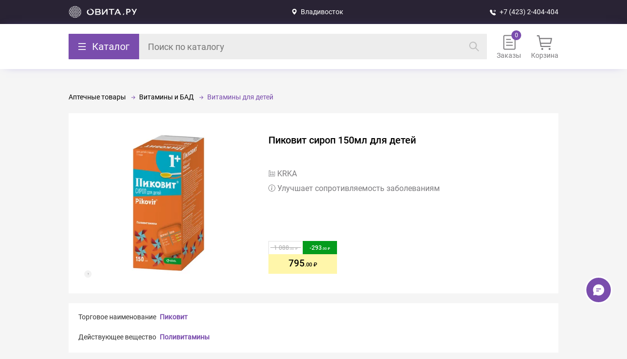

--- FILE ---
content_type: text/html; charset=UTF-8
request_url: https://ovita.ru/catalog/pikovit_sirop_d_detey_150ml.html
body_size: 24980
content:
<style>.catalog-breadcrumbs li:nth-last-child(-n+2):after { display: none; }</style>
            <!DOCTYPE html>
            <html lang="ru">
                <head>
                    <meta charset="UTF-8">
                    <meta name="viewport" content="width=device-width, initial-scale=1.0, maximum-scale=1.0, user-scalable=no">
                    <meta name="description" content="Пиковит сироп 150мл для детей купить по доступной цене во Владивостоке в интернет- аптеке OVITA.RU ✔ Широкий ассортимент лекарств ✔ Акции и скидки ✔ Бронирование по аптекам Владивостока и Приморского края">
                    <title>Пиковит сироп 150мл для детей купить во Владивостоке | ОВИТА</title>
                    <link rel="icon" type="image/x-icon" href="/favicon.svg">
                    <link href="/local/templates/ovita_2.0/ovita.css?1766030555" rel="stylesheet"><link href="/catalog/catalog.css?1762778890" rel="stylesheet"><link href="/local/templates/ovita_2.0/mobile.css?1765949439" rel="stylesheet"><link href="/local/templates/ovita_2.0/new_auth.css?1762778890" rel="stylesheet">
                    <meta property="og:title" content="Пиковит сироп 150мл для детей"><meta property="og:type" content="website"><meta property="og:url" content="https://ovita.ru/catalog/pikovit_sirop_d_detey_150ml.html"><meta property="og:image" content="https://ovita.ruiblock/ae3/ae36344309d307f6853629a4c991b58a.jpg"><meta property="og:image:width" content="600"><meta property="og:image:height" content="600"><meta property="og:description" content="Улучшает сопротивляемость заболеваниям"><meta property="og:site_name" content="ovita.ru">
                    <script type="application/ld+json">
{
  "@context": "https://schema.org",
  "@type": "Organization",
  "name": "OVITA.RU",
  "alternateName": "ОВИТА",
  "description": "OVITA.RU - это динамично развивающаяся компания, известная с 1996 года. Сеть насчитывает свыше 50 аптек, расположенных по всему Приморскому краю. Основным направлением деятельности аптек-партнеров OVITA.RU является обеспечение населения лекарственными препаратами, косметикой, гигиеническими средствами, медицинскими изделиями и БАДами",
  "url": "https://ovita.ru/",
   "logo": "https://img.hhcdn.ru/employer-logo/5569545.jpeg",
  "address": {
    "@type": "PostalAddress",
    "streetAddress": "Сахалинская д 5",
    "addressLocality": "г. Владивосток",
    "addressRegion": "Приморский край",
    "addressCountry": "Россия",
  "contactPoint": {
    "@type": "ContactPoint",
    "telephone": "+7 (423) 2-404-404",
    "contactType": "technical support",
    "areaServed": "RU",
    "availableLanguage": "Russian"
 	 }
  }
}
</script>
                    <meta property="og:type" content="website">
<meta property="og:title" content="OVITA.RU - одна из ведущих интернет-аптек Владивостока и Приморского края!">
<meta property="og:description" content="Каталог лекарств на заказ в интернет-аптеке OVITA.RU. Удобный поиск лекарств онлайн, информация о наличии и ценах на лекарства в аптеках Владивостока и Приморского края. А также товары для детей, оптика, здоровое питание, товары для красоты и другие аптечные товары.">
<meta property="og:url" content="https://ovita.ru/">
<meta property="og:image" content="https://img.hhcdn.ru/employer-logo/5569545.jpeg">
                    
                    <link rel="canonical" href="https://ovita.ru/catalog/pikovit_sirop_d_detey_150ml.html" />
                    <script src="https://www.google.com/recaptcha/api.js"></script>
                    <meta name="yandex-verification" content="44fb4a8469de26ed" />
                    <meta name="google-site-verification" content="QJpiopr4aYgWnf245t2iEHKC-3u3C8Vt9ChSr0fSyC0" />
                    <link rel="manifest" href="/manifest.json">
                </head>
                <body>
                    <a class="skip-link" href="#main">Прейте к основной части</a>
                    <div id="header">
    <div class="first">
        <div class="first-container">
            <a class="second-logo" alt="Овита – закажите лекарства по доступной цене." href="/">Вернуться на главную страницу</a>
            <div class="first-city" n="43.13" s="131.9" zoom="15">
                Владивосток

                <data>
                    <div class="first-city-container">
                        <div class="choose-city-title">Выбор города</div>
                        <div class="cities-container"><el n="43.13" s="131.9" z="15" select>Владивосток</el><el n="43.35" s=" 132.16" z="15">Артём</el><el n="44.22" s=" 133.35" z="15">Новосысоевка</el><el n="44.57" s=" 132.77" z="15">Спасск-Дальний</el><el n="44.16" s=" 133.86" z="15">Чугуевка</el><el n="43.32" s=" 132.35" z="15">Шкотово</el><el n="44.40" s=" 131.37" z="15">Пограничный</el><el n="44.740061" s=" 132.042187" z="15">Камень-Рыболов</el><el n="45.05" s=" 136.61" z="15">Терней</el><el n="42.90" s=" 133.90" z="15">Преображение</el><el n="43.74" s=" 135.29" z="15">Ольга</el><el n="45.87" s=" 133.64" z="15">Лазо</el><el n="43.005744" s=" 131.848456" z="15">о.Русский</el></div>
                    </div>
                </data>
            </div>
            <a class="first-phone" href="tel:+74232404404" onclick="ym(44003209,'reachGoal','clickToCall')">+7 (423) 2-404-404</a>
            <div class="first-authorization">
    <data>
        <el code="id"></el>
        <el code="name"></el>
        <el code="phone"></el>
        <el code="email"></el>
        
    </data>
</div>
            <div class="authorization-popup" status="close">
                <div class="authorization-popup-body">
                    <div class="authorization-popup-title">Авторизация</div>
                    <div class="input-parent" name="Телефон" code="phone"><input placeholder="Телефон" data-phone-pattern autocomplete="one-time-code" type="tel"></div>
                    <div code="send">Получить код</div>
                </div>
            </div>
        </div>
    </div>
    <div class="second">
        <div class="second-container">
            <div class="second-catalog">
                <div class="second-catalog-but">Каталог</div>
                <div class="second-catalog-body"><div class="catalog">
            <style>
            .catalog {
                background-color: white;
                display: flex;
                height: 76dvh;
                overflow: hidden;
                border-radius: 2px;
            }

            .catalog .catalog-container,
            .catalog-column,
            .catalog-column ul {
                height: 100%;
            }

            ul, li {
                margin: 0;
                list-style: none;
                padding: 0;
            }

            .catalog-column {
                width: 0;
                overflow: auto;
                max-height: 80vh;
                transition: all 0.2s ease-out;
            }

            .catalog-column[lvl='1'],
            .catalog-column[lvl='2'],
            .catalog-column[lvl='3'][show],
            .catalog-column[lvl='4'][show] {
                transition: all 0.2s ease-out;
                width: 250px;
            }

            .catalog-column[lvl='2'],
            .catalog-column[lvl='3'][show],
            .catalog-column[lvl='4'][show] {
                border-left: 3px solid #F5F5F5;
            }

            .catalog-column::-webkit-scrollbar {
                width: 4px;
                height: 4px;
            }

            .catalog-column::-webkit-scrollbar-thumb {
                background-color: #7A4DAD;
                border-radius: 2px;
            }

            .catalog-column::-webkit-scrollbar-track {
                box-shadow: inset 0 0 6px rgb(0 0 0 / 30%);
                border-radius: 4px;
            }

            .catalog-column ul {
                background-color: white;
            }

            .catalog-column[lvl="1"] ul {
                color: #323232;
                line-height: 20px;
                background-color: #F2F2F2;
            }

            .catalog-column li {
                padding: 18px 10px 18px 20px;
                display: none;
                position: relative;
                align-items: center;
            }

            .catalog-column li a{
                width: 100%;
            }

            .catalog-column li[parent-id="0"] {
                font-size: 15px;
                display: flex;
            }

            .catalog-column li[parent-id="0"] .name {
                margin-left: 10px;
            }

            .catalog-column li[show] {
                display: flex;
            }

            .catalog-column[parent-id='0'] li:hover {
                background-color: white;
            }

            .catalog-column li[hover] {
                color: #7A4DAD;
            }

            .catalog-column[lvl='1'] li[hover] {
                background-color: white;
                color: black;
            }

            .catalog-column li[show] .name {
                display: flex;
                width: 190px;
                align-items: center;
            }

            .catalog-column .name[child]:after {
                content: '';
                position: absolute;
                right: 13px;
                background: url("/local/img/catalog/arrow-part-1.svg") no-repeat center;
                transition: 0.2s;
                width: 15px;
                height: 13px;
            }

            .catalog-column li[hover] .name[child]:after {
                background: url("/local/img/catalog/arrow-part-2.svg") no-repeat center;
                transition: 0.2s;
                right: 11px;
            }

            .catalog-column li[parent-id='0']:before {
                content: '';
                width: 20px;
                height: 20px;
            }

            .catalog-column li[catalog-id="1"]:before {
                background: url(/local/img/catalog/lekarstva.svg) no-repeat center;
            }

            .catalog-column li[catalog-id="120"]:before {
                background: url(/local/img/catalog/medtehnika.svg) no-repeat center;
            }

            .catalog-column li[catalog-id="146"]:before {
                background: url(/local/img/catalog/tovary-dlya-zdorovya.svg) no-repeat center;
            }

            .catalog-column li[catalog-id="251"]:before {
                background: url(/local/img/catalog/mama_i_rebenok.svg) no-repeat center;
            }

            .catalog-column li[catalog-id="288"]:before {
                background: url(/local/img/catalog/odezhda_igrushki_i_razvitie_rebenka.svg) no-repeat center;
            }

            .catalog-column li[catalog-id="322"]:before {
                background: url(/local/img/catalog/optika.svg) no-repeat center;
            }

            @media (max-width: 600px) {
                .catalog,
                .catalog-column {
                    width: 100%;
                }
                .catalog-column[lvl='1'],
                .catalog-column[lvl='2'],
                .catalog-column[lvl='3'][show],
                .catalog-column[lvl='4'][show] {
                    width: 100%;
                }

                .catalog-column {
                    display: none;
                }

                .catalog-column[show] {
                    display: block;
                }

                .catalog-column[lvl="1"] ul {
                    background-color: white;
                }

                .catalog-column li {
                    border-bottom: 2px solid #F5F5F5;
                    background: #FFF;
                }

                .catalog-column li {
                    padding: 18px 20px;
                }

                .catalog-column {
                    max-height: unset;
                    height: unset;
                }

                .catalog .catalog-container {
                    height: calc(100dvh - 300px);
                }
            }
        </style>
                <div class="catalog-container">
            <div class="back-to-breadcrumbs"></div>
                                                <div class="catalog-column" lvl="1" show>
                                    <ul>
                                                                                    <li catalog-id="1" parent-id="0" hover>
                                                                                                                                        <span class="name">
                                            Аптечные товары
                                        </span>
                                                                                                </li>
                                                                                    <li catalog-id="120" parent-id="0">
                                                                                                                                        <span class="name">
                                            Медицинские товары и ортопедия
                                        </span>
                                                                                                </li>
                                                                                    <li catalog-id="146" parent-id="0">
                                                                                                                                        <span class="name">
                                            Товары для красоты и здоровья
                                        </span>
                                                                                                </li>
                                                                                    <li catalog-id="251" parent-id="0">
                                                                                                                                        <span class="name">
                                            Детское питание и уход
                                        </span>
                                                                                                </li>
                                                                                    <li catalog-id="288" parent-id="0">
                                                                                                                                        <span class="name">
                                            Одежда и развитие ребенка
                                        </span>
                                                                                                </li>
                                                                                    <li catalog-id="322" parent-id="0">
                                                                                                                                        <span class="name">
                                            Оптика
                                        </span>
                                                                                                </li>
                                            </ul>
                </div>
                                                <div class="catalog-column" lvl="2">
                                    <ul>
                                                                                    <li catalog-id="2" parent-id="1" show>
                                                                                                                                        <span class="name" child>
                                            Антибиотики
                                        </span>
                                                                                                </li>
                                                                                    <li catalog-id="20" parent-id="1" show>
                                                                                                                                        <span class="name" child>
                                            Препараты при заболеваниях органов и систем
                                        </span>
                                                                                                </li>
                                                                                    <li catalog-id="7" parent-id="1" show>
                                                                                                <a href="/catalog/immunoglobuliny-immunnye-syvorotki-bakteriofagi">
                                        Иммуноглобулины, Иммунные сыворотки, Бактериофаги
                                    </a>
                                                            </li>
                                                                                    <li catalog-id="14" parent-id="1" show>
                                                                                                                                        <span class="name" child>
                                            Препараты от спазма и боли
                                        </span>
                                                                                                </li>
                                                                                    <li catalog-id="17" parent-id="1" show>
                                                                                                                                        <span class="name" child>
                                            Вредные привычки
                                        </span>
                                                                                                </li>
                                                                                    <li catalog-id="80" parent-id="1" show>
                                                                                                                                        <span class="name" child>
                                            Противопростудные, противовирусные, иммунные
                                        </span>
                                                                                                </li>
                                                                                    <li catalog-id="81" parent-id="1" show>
                                                                                                <a href="/catalog/allergologija-214">
                                        Препараты при аллергии
                                    </a>
                                                            </li>
                                                                                    <li catalog-id="82" parent-id="1" show>
                                                                                                                                        <span class="name" child>
                                            Женское здоровье
                                        </span>
                                                                                                </li>
                                                                                    <li catalog-id="95" parent-id="1" show>
                                                                                                                                        <span class="name" child>
                                            Мужское здоровье
                                        </span>
                                                                                                </li>
                                                                                    <li catalog-id="89" parent-id="1" show>
                                                                                                                                        <span class="name" child>
                                            Биологически Активные Добавки
                                        </span>
                                                                                                </li>
                                                                                    <li catalog-id="8" parent-id="1" show>
                                                                                                                                        <span class="name" child>
                                            Витамины и БАД
                                        </span>
                                                                                                </li>
                                                                                    <li catalog-id="106" parent-id="1" show>
                                                                                                <a href="/catalog/protivoopuholevye-preparaty-201">
                                        Онкология и иммунодепрессанты
                                    </a>
                                                            </li>
                                                                                    <li catalog-id="100" parent-id="1" show>
                                                                                                                                        <span class="name" child>
                                            Препараты для лечения заболеваний кожи, волос и ногтей
                                        </span>
                                                                                                </li>
                                                                                    <li catalog-id="107" parent-id="1" show>
                                                                                                                                        <span class="name" child>
                                            Прочее
                                        </span>
                                                                                                </li>
                                                                                    <li catalog-id="121" parent-id="120">
                                                                                                                                        <span class="name" child>
                                            Медицинские приборы
                                        </span>
                                                                                                </li>
                                                                                    <li catalog-id="130" parent-id="120">
                                                                                                                                        <span class="name" child>
                                            Ортопедия
                                        </span>
                                                                                                </li>
                                                                                    <li catalog-id="135" parent-id="120">
                                                                                                                                        <span class="name" child>
                                            Материалы для перевязки
                                        </span>
                                                                                                </li>
                                                                                    <li catalog-id="138" parent-id="120">
                                                                                                                                        <span class="name" child>
                                            Уход за лежачими больными
                                        </span>
                                                                                                </li>
                                                                                    <li catalog-id="143" parent-id="120">
                                                                                                <a href="/catalog/40">
                                        Шприцы, иглы, инфузионные системы
                                    </a>
                                                            </li>
                                                                                    <li catalog-id="144" parent-id="120">
                                                                                                <a href="/catalog/37">
                                        Изделия из резины и полимерных материалов
                                    </a>
                                                            </li>
                                                                                    <li catalog-id="145" parent-id="120">
                                                                                                <a href="/catalog/180">
                                        Прочее
                                    </a>
                                                            </li>
                                                                                    <li catalog-id="147" parent-id="146">
                                                                                                <a href="/catalog/antiseptiki">
                                        Антисептики
                                    </a>
                                                            </li>
                                                                                    <li catalog-id="148" parent-id="146">
                                                                                                                                        <span class="name" child>
                                            Здоровое питание
                                        </span>
                                                                                                </li>
                                                                                    <li catalog-id="168" parent-id="146">
                                                                                                                                        <span class="name" child>
                                            Избавьтесь от лишнего багажа
                                        </span>
                                                                                                </li>
                                                                                    <li catalog-id="174" parent-id="146">
                                                                                                <a href="/catalog/245">
                                        Согревающие пояса и одежда для дома
                                    </a>
                                                            </li>
                                                                                    <li catalog-id="175" parent-id="146">
                                                                                                <a href="/catalog/zhenskaja-gigiena-148">
                                        Средства женской гигиены
                                    </a>
                                                            </li>
                                                                                    <li catalog-id="176" parent-id="146">
                                                                                                                                        <span class="name" child>
                                            Средства по уходу за лицом и телом
                                        </span>
                                                                                                </li>
                                                                                    <li catalog-id="231" parent-id="146">
                                                                                                <a href="/catalog/sportivnoe_pitanie">
                                        Спортивное питание
                                    </a>
                                                            </li>
                                                                                    <li catalog-id="232" parent-id="146">
                                                                                                                                        <span class="name" child>
                                            Гигиена полости рта
                                        </span>
                                                                                                </li>
                                                                                    <li catalog-id="237" parent-id="146">
                                                                                                                                        <span class="name" child>
                                            Средства по уходу за волосами
                                        </span>
                                                                                                </li>
                                                                                    <li catalog-id="242" parent-id="146">
                                                                                                                                        <span class="name" child>
                                            Товары для взрослых
                                        </span>
                                                                                                </li>
                                                                                    <li catalog-id="246" parent-id="146">
                                                                                                                                        <span class="name" child>
                                            Защита от насекомых и дезинфекция
                                        </span>
                                                                                                </li>
                                                                                    <li catalog-id="250" parent-id="146">
                                                                                                <a href="/catalog/mir_aromatov">
                                        Мир Ароматов
                                    </a>
                                                            </li>
                                                                                    <li catalog-id="252" parent-id="251">
                                                                                                <a href="/catalog/tovary_dlya_nedonoshennykh_i_malovesnykh_detey_">
                                        Аксессуары и уход для недоношенных и маловесных детей
                                    </a>
                                                            </li>
                                                                                    <li catalog-id="253" parent-id="251">
                                                                                                                                        <span class="name" child>
                                            Детское питание
                                        </span>
                                                                                                </li>
                                                                                    <li catalog-id="259" parent-id="251">
                                                                                                                                        <span class="name" child>
                                            Кормление
                                        </span>
                                                                                                </li>
                                                                                    <li catalog-id="266" parent-id="251">
                                                                                                                                        <span class="name" child>
                                            Бытовая техника для детской
                                        </span>
                                                                                                </li>
                                                                                    <li catalog-id="271" parent-id="251">
                                                                                                                                        <span class="name" child>
                                            Купаем малыша
                                        </span>
                                                                                                </li>
                                                                                    <li catalog-id="275" parent-id="251">
                                                                                                                                        <span class="name" child>
                                            Постельные принадлежности
                                        </span>
                                                                                                </li>
                                                                                    <li catalog-id="280" parent-id="251">
                                                                                                                                        <span class="name" child>
                                            Детская косметика и гигиена, предметы ухода
                                        </span>
                                                                                                </li>
                                                                                    <li catalog-id="306" parent-id="288">
                                                                                                                                        <span class="name" child>
                                            Игрушки
                                        </span>
                                                                                                </li>
                                                                                    <li catalog-id="324" parent-id="322">
                                                                                                <a href="/catalog/79">
                                        Средства для линз
                                    </a>
                                                            </li>
                                                                                    <li catalog-id="325" parent-id="322">
                                                                                                <a href="/catalog/273">
                                        Аксессуары
                                    </a>
                                                            </li>
                                                                                    <li catalog-id="326" parent-id="322">
                                                                                                <a href="/catalog/kontaktnye-linzy">
                                        Контактные линзы
                                    </a>
                                                            </li>
                                            </ul>
                </div>
                                                <div class="catalog-column" lvl="3">
                                    <ul>
                                                                                    <li catalog-id="3" parent-id="2">
                                                                                                <a href="/catalog/antibakterialnye-preparaty-88">
                                        Антибактериальные препараты
                                    </a>
                                                            </li>
                                                                                    <li catalog-id="5" parent-id="2">
                                                                                                <a href="/catalog/protozojnye-preparaty-103">
                                        Препараты для лечения протозойных инфекций
                                    </a>
                                                            </li>
                                                                                    <li catalog-id="21" parent-id="20">
                                                                                                                                        <span class="name" child>
                                            Пищеварительная система
                                        </span>
                                                                                                </li>
                                                                                    <li catalog-id="45" parent-id="20">
                                                                                                                                        <span class="name" child>
                                            Сердечно-сосудистая система
                                        </span>
                                                                                                </li>
                                                                                    <li catalog-id="34" parent-id="20">
                                                                                                                                        <span class="name" child>
                                            Нервная система
                                        </span>
                                                                                                </li>
                                                                                    <li catalog-id="59" parent-id="20">
                                                                                                                                        <span class="name" child>
                                            Костно-мышечная система
                                        </span>
                                                                                                </li>
                                                                                    <li catalog-id="64" parent-id="20">
                                                                                                                                        <span class="name" child>
                                            Мочеполовая система
                                        </span>
                                                                                                </li>
                                                                                    <li catalog-id="65" parent-id="20">
                                                                                                                                        <span class="name" child>
                                            Обмен веществ и эндокринология
                                        </span>
                                                                                                </li>
                                                                                    <li catalog-id="70" parent-id="20">
                                                                                                                                        <span class="name" child>
                                            ЛОР-органы
                                        </span>
                                                                                                </li>
                                                                                    <li catalog-id="74" parent-id="20">
                                                                                                                                        <span class="name" child>
                                            Дыхательная система
                                        </span>
                                                                                                </li>
                                                                                    <li catalog-id="72" parent-id="20">
                                                                                                                                        <span class="name" child>
                                            Офтальмология
                                        </span>
                                                                                                </li>
                                                                                    <li catalog-id="71" parent-id="20">
                                                                                                <a href="/catalog/lechenie-rotovoj-polosti-86">
                                        Стоматология
                                    </a>
                                                            </li>
                                                                                    <li catalog-id="15" parent-id="14">
                                                                                                <a href="/catalog/dlya_vnutrennego_primeneniya_">
                                        Нестероидные противовоспалительные препараты
                                    </a>
                                                            </li>
                                                                                    <li catalog-id="16" parent-id="14">
                                                                                                <a href="/catalog/dlya_naruzhnogo_primeneniya">
                                        Для наружного применения
                                    </a>
                                                            </li>
                                                                                    <li catalog-id="389" parent-id="14">
                                                                                                <a href="/catalog/ot_migreni">
                                        От мигрени
                                    </a>
                                                            </li>
                                                                                    <li catalog-id="390" parent-id="14">
                                                                                                <a href="/catalog/Spazmolitiki">
                                        Спазмолитики
                                    </a>
                                                            </li>
                                                                                    <li catalog-id="368" parent-id="17">
                                                                                                <a href="/catalog/23781">
                                        Алкогольная зависимость
                                    </a>
                                                            </li>
                                                                                    <li catalog-id="19" parent-id="17">
                                                                                                <a href="/catalog/testy">
                                        Тесты
                                    </a>
                                                            </li>
                                                                                    <li catalog-id="381" parent-id="80">
                                                                                                <a href="/catalog/23811">
                                        Для повышения иммунитета
                                    </a>
                                                            </li>
                                                                                    <li catalog-id="18" parent-id="80">
                                                                                                <a href="/catalog/lechenie_i_profilaktika">
                                        Противовирусные
                                    </a>
                                                            </li>
                                                                                    <li catalog-id="382" parent-id="80">
                                                                                                <a href="/catalog/23802">
                                        Для снятия симптомов простуды
                                    </a>
                                                            </li>
                                                                                    <li catalog-id="83" parent-id="82">
                                                                                                <a href="/catalog/sredstva-dlya-kontracepcii">
                                        Контрацептивы
                                    </a>
                                                            </li>
                                                                                    <li catalog-id="84" parent-id="82">
                                                                                                <a href="/catalog/testy_na_beremennost_i_ovulyatsiyu">
                                        Тесты на беременность и овуляцию
                                    </a>
                                                            </li>
                                                                                    <li catalog-id="85" parent-id="82">
                                                                                                <a href="/catalog/laktatsiya">
                                        Лактация
                                    </a>
                                                            </li>
                                                                                    <li catalog-id="86" parent-id="82">
                                                                                                <a href="/catalog/mastopatiya">
                                        Мастопатия
                                    </a>
                                                            </li>
                                                                                    <li catalog-id="361" parent-id="82">
                                                                                                <a href="/catalog/preparaty-polovykh-gormonov">
                                        Препараты половых гормонов
                                    </a>
                                                            </li>
                                                                                    <li catalog-id="87" parent-id="82">
                                                                                                <a href="/catalog/preparaty-pri-klimakse-102">
                                        При климаксе
                                    </a>
                                                            </li>
                                                                                    <li catalog-id="383" parent-id="82">
                                                                                                <a href="/catalog/24150">
                                        При гинекологических заболеваниях
                                    </a>
                                                            </li>
                                                                                    <li catalog-id="88" parent-id="82">
                                                                                                <a href="/catalog/protivovospalitelnye-v-ginekologii-215">
                                        Прочее
                                    </a>
                                                            </li>
                                                                                    <li catalog-id="96" parent-id="95">
                                                                                                <a href="/catalog/adenoma_predstatelnoy_zhelezy">
                                        Аденома предстательной железы и простатит
                                    </a>
                                                            </li>
                                                                                    <li catalog-id="97" parent-id="95">
                                                                                                <a href="/catalog/andropauza">
                                        Андропауза
                                    </a>
                                                            </li>
                                                                                    <li catalog-id="98" parent-id="95">
                                                                                                <a href="/catalog/povyshenie_reproduktivnoy_funktsii">
                                        Повышение репродуктивной функции
                                    </a>
                                                            </li>
                                                                                    <li catalog-id="99" parent-id="95">
                                                                                                <a href="/catalog/potentsiya">
                                        Потенция
                                    </a>
                                                            </li>
                                                                                    <li catalog-id="91" parent-id="89">
                                                                                                <a href="/catalog/obshheukrepljajushhie-vitaminy-137">
                                        Общеукрепляющие БАДы
                                    </a>
                                                            </li>
                                                                                    <li catalog-id="93" parent-id="89">
                                                                                                <a href="/catalog/dlja-sosudov-76">
                                        Ясное мышление - чистые сосуды
                                    </a>
                                                            </li>
                                                                                    <li catalog-id="94" parent-id="89">
                                                                                                <a href="/catalog/47">
                                        Прочие БАДы
                                    </a>
                                                            </li>
                                                                                    <li catalog-id="9" parent-id="8">
                                                                                                <a href="/catalog/vitaminnye-komleksy-90">
                                        Витамины и витаминно-минеральные комплексы
                                    </a>
                                                            </li>
                                                                                    <li catalog-id="10" parent-id="8">
                                                                                                <a href="/catalog/balzamy-jeleksiry-87">
                                        Бальзамы и эликсиры
                                    </a>
                                                            </li>
                                                                                    <li catalog-id="11" parent-id="8">
                                                                                                <a href="/catalog/vitaminy-dlya-detej">
                                        Витамины для детей
                                    </a>
                                                            </li>
                                                                                    <li catalog-id="12" parent-id="8">
                                                                                                <a href="/catalog/vitaminy-dlya-beremennyh">
                                        Витамины для беременных
                                    </a>
                                                            </li>
                                                                                    <li catalog-id="13" parent-id="8">
                                                                                                <a href="/catalog/vitaminy-dlja-pozhilyh-276">
                                        Витамины для людей зрелого возраста
                                    </a>
                                                            </li>
                                                                                    <li catalog-id="378" parent-id="8">
                                                                                                <a href="/catalog/23792">
                                        Витамины для глаз
                                    </a>
                                                            </li>
                                                                                    <li catalog-id="384" parent-id="8">
                                                                                                <a href="/catalog/24151">
                                        Витамины красоты
                                    </a>
                                                            </li>
                                                                                    <li catalog-id="385" parent-id="8">
                                                                                                <a href="/catalog/24152">
                                        Витамины для женщин
                                    </a>
                                                            </li>
                                                                                    <li catalog-id="386" parent-id="8">
                                                                                                <a href="/catalog/24153">
                                        Витамины для мужчин
                                    </a>
                                                            </li>
                                                                                    <li catalog-id="387" parent-id="8">
                                                                                                <a href="/catalog/24154">
                                        Общеукреплющие средства
                                    </a>
                                                            </li>
                                                                                    <li catalog-id="388" parent-id="8">
                                                                                                <a href="/catalog/24155">
                                        Макро- и микроэлементы
                                    </a>
                                                            </li>
                                                                                    <li catalog-id="101" parent-id="100">
                                                                                                <a href="/catalog/94">
                                        Комбинированные дерматологические препараты
                                    </a>
                                                            </li>
                                                                                    <li catalog-id="102" parent-id="100">
                                                                                                <a href="/catalog/lechenie-ran-i-jazv-115">
                                        Препараты для лечения ран и язв
                                    </a>
                                                            </li>
                                                                                    <li catalog-id="103" parent-id="100">
                                                                                                <a href="/catalog/lechenie-ugrevoj-sypi-249">
                                        Препараты для лечения угревой сыпи
                                    </a>
                                                            </li>
                                                                                    <li catalog-id="104" parent-id="100">
                                                                                                <a href="/catalog/protivomikrobnye-sredstva-111">
                                        Средства с противомикробным действием
                                    </a>
                                                            </li>
                                                                                    <li catalog-id="105" parent-id="100">
                                                                                                <a href="/catalog/lechenie-psoriaza-i-seborei-303">
                                        Средства для лечения псориаза и себореи
                                    </a>
                                                            </li>
                                                                                    <li catalog-id="6" parent-id="100">
                                                                                                                                        <span class="name" child>
                                            Противогрибковые препараты
                                        </span>
                                                                                                </li>
                                                                                    <li catalog-id="108" parent-id="107">
                                                                                                <a href="/catalog/antiseptiki-93">
                                        Антисептические средства
                                    </a>
                                                            </li>
                                                                                    <li catalog-id="109" parent-id="107">
                                                                                                <a href="/catalog/rastvory-dlja-kapelnic-fizrastvor-96">
                                        Инфузионные растворы
                                    </a>
                                                            </li>
                                                                                    <li catalog-id="110" parent-id="107">
                                                                                                <a href="/catalog/116">
                                        Рентгеноконтрастные
                                    </a>
                                                            </li>
                                                                                    <li catalog-id="117" parent-id="107">
                                                                                                <a href="/catalog/ehdas">
                                        Эдас
                                    </a>
                                                            </li>
                                                                                    <li catalog-id="111" parent-id="107">
                                                                                                                                        <span class="name" child>
                                            Анестезиология, Реаниматология, Трансфузиология
                                        </span>
                                                                                                </li>
                                                                                    <li catalog-id="116" parent-id="107">
                                                                                                <a href="/catalog/404">
                                        Комплексообразующие средства
                                    </a>
                                                            </li>
                                                                                    <li catalog-id="118" parent-id="107">
                                                                                                <a href="/catalog/antipedikuleznye">
                                        Антипедикулезные
                                    </a>
                                                            </li>
                                                                                    <li catalog-id="119" parent-id="107">
                                                                                                <a href="/catalog/protivoparazitarnye">
                                        Противопаразитарные
                                    </a>
                                                            </li>
                                                                                    <li catalog-id="379" parent-id="107">
                                                                                                <a href="/catalog/23793">
                                        Подарочные сертификаты
                                    </a>
                                                            </li>
                                                                                    <li catalog-id="122" parent-id="121">
                                                                                                <a href="/catalog/ingaljatory-nebulajzery">
                                        Ингаляторы, небулайзеры
                                    </a>
                                                            </li>
                                                                                    <li catalog-id="123" parent-id="121">
                                                                                                <a href="/catalog/tonometry">
                                        Тонометры и комплектующие
                                    </a>
                                                            </li>
                                                                                    <li catalog-id="124" parent-id="121">
                                                                                                <a href="/catalog/gljukometry">
                                        Глюкометры и комплектующие
                                    </a>
                                                            </li>
                                                                                    <li catalog-id="125" parent-id="121">
                                                                                                <a href="/catalog/termometry">
                                        Термометры
                                    </a>
                                                            </li>
                                                                                    <li catalog-id="126" parent-id="121">
                                                                                                <a href="/catalog/kosmetologicheskie-apparaty">
                                        Косметологические аппараты
                                    </a>
                                                            </li>
                                                                                    <li catalog-id="127" parent-id="121">
                                                                                                <a href="/catalog/29">
                                        Аппараты и лечебные приборы
                                    </a>
                                                            </li>
                                                                                    <li catalog-id="128" parent-id="121">
                                                                                                <a href="/catalog/izdelija-massazhnye-35">
                                        Изделия массажные
                                    </a>
                                                            </li>
                                                                                    <li catalog-id="129" parent-id="121">
                                                                                                <a href="/catalog/156">
                                        Гинекологические изделия
                                    </a>
                                                            </li>
                                                                                    <li catalog-id="131" parent-id="130">
                                                                                                <a href="/catalog/ortopedicheskie_izdeliya">
                                        Ортопедические изделия
                                    </a>
                                                            </li>
                                                                                    <li catalog-id="132" parent-id="130">
                                                                                                <a href="/catalog/bandazhi">
                                        Бандажи
                                    </a>
                                                            </li>
                                                                                    <li catalog-id="133" parent-id="130">
                                                                                                <a href="/catalog/trosti_i_kostyli">
                                        Трости и костыли
                                    </a>
                                                            </li>
                                                                                    <li catalog-id="134" parent-id="130">
                                                                                                <a href="/catalog/kompressionnoe_bele">
                                        Компрессионное белье
                                    </a>
                                                            </li>
                                                                                    <li catalog-id="136" parent-id="135">
                                                                                                <a href="/catalog/plastyri">
                                        Пластыри
                                    </a>
                                                            </li>
                                                                                    <li catalog-id="137" parent-id="135">
                                                                                                <a href="/catalog/vata_binty_sterilnye_salfetki">
                                        Вата, бинты, стерильные салфетки
                                    </a>
                                                            </li>
                                                                                    <li catalog-id="139" parent-id="138">
                                                                                                <a href="/catalog/podguzniki_pelenki_vlazhnye_salfetki">
                                        Подгузники, пеленки, влажные салфетки
                                    </a>
                                                            </li>
                                                                                    <li catalog-id="140" parent-id="138">
                                                                                                <a href="/catalog/sredstva_po_ukhodu_za_telom_dlya_lezhachikh_bolnykh">
                                        Средства по уходу за телом для лежачих больных
                                    </a>
                                                            </li>
                                                                                    <li catalog-id="141" parent-id="138">
                                                                                                <a href="/catalog/pitanie-dlya-bolnyh-123">
                                        Клиническое питание
                                    </a>
                                                            </li>
                                                                                    <li catalog-id="142" parent-id="138">
                                                                                                <a href="/catalog/predmety_ukhoda_za_lezhachimi_bolnymi">
                                        Предметы ухода за лежачими больными
                                    </a>
                                                            </li>
                                                                                    <li catalog-id="149" parent-id="148">
                                                                                                <a href="/catalog/batonchiki">
                                        Батончики
                                    </a>
                                                            </li>
                                                                                    <li catalog-id="150" parent-id="148">
                                                                                                <a href="/catalog/gematogen">
                                        Гематоген
                                    </a>
                                                            </li>
                                                                                    <li catalog-id="151" parent-id="148">
                                                                                                <a href="/catalog/zamenitel_sahara">
                                        Заменитель сахара
                                    </a>
                                                            </li>
                                                                                    <li catalog-id="154" parent-id="148">
                                                                                                <a href="/catalog/kisel">
                                        Кисель
                                    </a>
                                                            </li>
                                                                                    <li catalog-id="155" parent-id="148">
                                                                                                <a href="/catalog/kletchatka">
                                        Клетчатка
                                    </a>
                                                            </li>
                                                                                    <li catalog-id="156" parent-id="148">
                                                                                                <a href="/catalog/kozinaki">
                                        Козинаки
                                    </a>
                                                            </li>
                                                                                    <li catalog-id="160" parent-id="148">
                                                                                                <a href="/catalog/marmelad_zefir">
                                        Мармелад, зефир
                                    </a>
                                                            </li>
                                                                                    <li catalog-id="161" parent-id="148">
                                                                                                <a href="/catalog/mjusli">
                                        Мюсли
                                    </a>
                                                            </li>
                                                                                    <li catalog-id="162" parent-id="148">
                                                                                                <a href="/catalog/otrubi">
                                        Отруби
                                    </a>
                                                            </li>
                                                                                    <li catalog-id="163" parent-id="148">
                                                                                                <a href="/catalog/pechene">
                                        Печенье
                                    </a>
                                                            </li>
                                                                                    <li catalog-id="164" parent-id="148">
                                                                                                <a href="/catalog/prochie_763">
                                        Прочее
                                    </a>
                                                            </li>
                                                                                    <li catalog-id="167" parent-id="148">
                                                                                                <a href="/catalog/cikorij_kofe">
                                        Цикорий, кофе
                                    </a>
                                                            </li>
                                                                                    <li catalog-id="152" parent-id="148">
                                                                                                <a href="/catalog/kashi">
                                        Каши, хлопья
                                    </a>
                                                            </li>
                                                                                    <li catalog-id="153" parent-id="148">
                                                                                                <a href="/catalog/travy-sbory-chaj-127">
                                        Травы, сборы, чаи
                                    </a>
                                                            </li>
                                                                                    <li catalog-id="157" parent-id="148">
                                                                                                <a href="/catalog/voda-263">
                                        Вода
                                    </a>
                                                            </li>
                                                                                    <li catalog-id="158" parent-id="148">
                                                                                                <a href="/catalog/konfety_karamel-ledency">
                                        Конфеты, карамель, леденцы
                                    </a>
                                                            </li>
                                                                                    <li catalog-id="170" parent-id="168">
                                                                                                                                        <span class="name" child>
                                            Средства для снижения веса и коррекции фигуры
                                        </span>
                                                                                                </li>
                                                                                    <li catalog-id="177" parent-id="176">
                                                                                                                                        <span class="name" child>
                                            Средства по уходу за телом
                                        </span>
                                                                                                </li>
                                                                                    <li catalog-id="192" parent-id="176">
                                                                                                                                        <span class="name" child>
                                            Средства по уходу за лицом
                                        </span>
                                                                                                </li>
                                                                                    <li catalog-id="200" parent-id="176">
                                                                                                                                        <span class="name" child>
                                            Лечебная и профессиональная косметика
                                        </span>
                                                                                                </li>
                                                                                    <li catalog-id="217" parent-id="176">
                                                                                                                                        <span class="name" child>
                                            Средства по уходу за руками
                                        </span>
                                                                                                </li>
                                                                                    <li catalog-id="228" parent-id="176">
                                                                                                                                        <span class="name" child>
                                            Аксессуары по уходу за лицом и телом
                                        </span>
                                                                                                </li>
                                                                                    <li catalog-id="220" parent-id="176">
                                                                                                <a href="/catalog/intimnaja-gigiena-334">
                                        Интимная гигиена
                                    </a>
                                                            </li>
                                                                                    <li catalog-id="221" parent-id="176">
                                                                                                                                        <span class="name" child>
                                            Средства по уходу за ногами
                                        </span>
                                                                                                </li>
                                                                                    <li catalog-id="233" parent-id="232">
                                                                                                <a href="/catalog/zubnye-pasty-293">
                                        Зубные пасты, гели
                                    </a>
                                                            </li>
                                                                                    <li catalog-id="234" parent-id="232">
                                                                                                <a href="/catalog/zubnye-shhetki-294">
                                        Зубные щетки
                                    </a>
                                                            </li>
                                                                                    <li catalog-id="235" parent-id="232">
                                                                                                <a href="/catalog/dopolnitelnyj-uhod-295">
                                        Средства для дополнительного ухода
                                    </a>
                                                            </li>
                                                                                    <li catalog-id="236" parent-id="232">
                                                                                                <a href="/catalog/uhod-zubnye-protezy-296">
                                        Средства по уходу за зубными протезами
                                    </a>
                                                            </li>
                                                                                    <li catalog-id="238" parent-id="237">
                                                                                                <a href="/catalog/shampoo">
                                        Шампуни
                                    </a>
                                                            </li>
                                                                                    <li catalog-id="239" parent-id="237">
                                                                                                <a href="/catalog/balzamy_konditsionery_maski">
                                        Бальзамы, кондиционеры, маски
                                    </a>
                                                            </li>
                                                                                    <li catalog-id="241" parent-id="237">
                                                                                                <a href="/catalog/aksessuary-dlja-volos-301">
                                        Аксессуары
                                    </a>
                                                            </li>
                                                                                    <li catalog-id="243" parent-id="242">
                                                                                                <a href="/catalog/prezervativy-330">
                                        Презервативы
                                    </a>
                                                            </li>
                                                                                    <li catalog-id="244" parent-id="242">
                                                                                                <a href="/catalog/geli-smazki-331">
                                        Гели и смазки
                                    </a>
                                                            </li>
                                                                                    <li catalog-id="247" parent-id="246">
                                                                                                <a href="/catalog/32">
                                        Средства для дезинфекции
                                    </a>
                                                            </li>
                                                                                    <li catalog-id="248" parent-id="246">
                                                                                                <a href="/catalog/zashchita_ot_nasekomykh">
                                        Защита от насекомых
                                    </a>
                                                            </li>
                                                                                    <li catalog-id="254" parent-id="253">
                                                                                                <a href="/catalog/babushkino-lukoshko-371">
                                        Смеси
                                    </a>
                                                            </li>
                                                                                    <li catalog-id="255" parent-id="253">
                                                                                                <a href="/catalog/bebivita">
                                        Пюре
                                    </a>
                                                            </li>
                                                                                    <li catalog-id="256" parent-id="253">
                                                                                                <a href="/catalog/gerber-374">
                                        Каши
                                    </a>
                                                            </li>
                                                                                    <li catalog-id="257" parent-id="253">
                                                                                                <a href="/catalog/nestle-378">
                                        Сок, вода, чай
                                    </a>
                                                            </li>
                                                                                    <li catalog-id="258" parent-id="253">
                                                                                                <a href="/catalog/nutricija-379">
                                        Снеки
                                    </a>
                                                            </li>
                                                                                    <li catalog-id="260" parent-id="259">
                                                                                                <a href="/catalog/butylochki-361">
                                        Бутылочки, поильники, соски
                                    </a>
                                                            </li>
                                                                                    <li catalog-id="261" parent-id="259">
                                                                                                <a href="/catalog/soski-pustyshki-357">
                                        Пустышки и аксессуары
                                    </a>
                                                            </li>
                                                                                    <li catalog-id="262" parent-id="259">
                                                                                                <a href="/catalog/posuda-363">
                                        Посуда и столовые приборы
                                    </a>
                                                            </li>
                                                                                    <li catalog-id="263" parent-id="259">
                                                                                                <a href="/catalog/aksessuary-362">
                                        Аксессуары для кормления
                                    </a>
                                                            </li>
                                                                                    <li catalog-id="264" parent-id="259">
                                                                                                <a href="/catalog/tovary-dlja-beremennyh-molodyh-mam-400">
                                        В помощь маме 
                                    </a>
                                                            </li>
                                                                                    <li catalog-id="265" parent-id="259">
                                                                                                <a href="/catalog/molokootsosy_i_bytovaya_tekhnika">
                                        Молокоотсосы и бытовая техника
                                    </a>
                                                            </li>
                                                                                    <li catalog-id="268" parent-id="266">
                                                                                                <a href="/catalog/uvlazhniteli_termogigrometr_">
                                        Увлажнители, термогигрометр
                                    </a>
                                                            </li>
                                                                                    <li catalog-id="273" parent-id="271">
                                                                                                <a href="/catalog/krugi-dlja-plavanija">
                                        Приспособления для купания и аксессуары
                                    </a>
                                                            </li>
                                                                                    <li catalog-id="274" parent-id="271">
                                                                                                <a href="/catalog/igrushki_dlja_vannoj">
                                        Игрушки для ванной
                                    </a>
                                                            </li>
                                                                                    <li catalog-id="276" parent-id="275">
                                                                                                <a href="/catalog/podushki_i_kokony">
                                        Комплекты постельного белья, простыни и подушки, коконы
                                    </a>
                                                            </li>
                                                                                    <li catalog-id="279" parent-id="275">
                                                                                                <a href="/catalog/kleenki_i_namatrasniki">
                                        Клеенки и наматрасники
                                    </a>
                                                            </li>
                                                                                    <li catalog-id="281" parent-id="280">
                                                                                                <a href="/catalog/uhod-za-kozhej-51">
                                        Уход за кожей
                                    </a>
                                                            </li>
                                                                                    <li catalog-id="282" parent-id="280">
                                                                                                <a href="/catalog/rezhutsja-zubki-366">
                                        Здоровые зубки
                                    </a>
                                                            </li>
                                                                                    <li catalog-id="283" parent-id="280">
                                                                                                <a href="/catalog/shampuni_penki_mylo">
                                        Шампуни, пенки, мыло
                                    </a>
                                                            </li>
                                                                                    <li catalog-id="284" parent-id="280">
                                                                                                <a href="/catalog/podguzniki-vlazhnye-salfetki-356">
                                        Подгузники, трусики, салфетки
                                    </a>
                                                            </li>
                                                                                    <li catalog-id="285" parent-id="280">
                                                                                                <a href="/catalog/uhod-za-malyshom-352">
                                        Предметы ухода за малышом
                                    </a>
                                                            </li>
                                                                                    <li catalog-id="307" parent-id="306">
                                                                                                <a href="/catalog/prorezyvateli_i_pogremushki">
                                        Прорезыватели и погремушки
                                    </a>
                                                            </li>
                                                                                    <li catalog-id="309" parent-id="306">
                                                                                                <a href="/catalog/razvivayushchie_igrushki">
                                        Развивающие игрушки
                                    </a>
                                                            </li>
                                                                                    <li catalog-id="310" parent-id="306">
                                                                                                <a href="/catalog/razvitie_i_tvorchestvo_">
                                        Развитие и творчество 
                                    </a>
                                                            </li>
                                                                                    <li catalog-id="311" parent-id="306">
                                                                                                <a href="/catalog/myagkie_igrushki">
                                        Мягкие игрушки
                                    </a>
                                                            </li>
                                            </ul>
                </div>
                                                <div class="catalog-column" lvl="4">
                                    <ul>
                                                                                    <li catalog-id="23" parent-id="21">
                                                                                                <a href="/catalog/slabitelnye-sredstva-236">
                                        Слабительные
                                    </a>
                                                            </li>
                                                                                    <li catalog-id="22" parent-id="21">
                                                                                                <a href="/catalog/ot_diarey">
                                        От диареи
                                    </a>
                                                            </li>
                                                                                    <li catalog-id="26" parent-id="21">
                                                                                                <a href="/catalog/lechenie-pecheni-239">
                                        Защита печени (гепатопротекторы)
                                    </a>
                                                            </li>
                                                                                    <li catalog-id="27" parent-id="21">
                                                                                                <a href="/catalog/fermenty-232">
                                        Ферменты
                                    </a>
                                                            </li>
                                                                                    <li catalog-id="28" parent-id="21">
                                                                                                <a href="/catalog/slizistaja-zheludka-107">
                                        Защита желудка и кишечника
                                    </a>
                                                            </li>
                                                                                    <li catalog-id="29" parent-id="21">
                                                                                                <a href="/catalog/toshnota-rvota-233">
                                        Противорвотные
                                    </a>
                                                            </li>
                                                                                    <li catalog-id="30" parent-id="21">
                                                                                                <a href="/catalog/vosstanovlenie-mikroflory-240">
                                        При дисбактериозе
                                    </a>
                                                            </li>
                                                                                    <li catalog-id="31" parent-id="21">
                                                                                                <a href="/catalog/sorbenty">
                                        Сорбенты
                                    </a>
                                                            </li>
                                                                                    <li catalog-id="32" parent-id="21">
                                                                                                <a href="/catalog/sredstva-ot-vzdutija-zhivota-235">
                                        При метеоризме
                                    </a>
                                                            </li>
                                                                                    <li catalog-id="33" parent-id="21">
                                                                                                <a href="/catalog/motorika-zhkt-234">
                                        Спазмолитики
                                    </a>
                                                            </li>
                                                                                    <li catalog-id="24" parent-id="21">
                                                                                                <a href="/catalog/zhelchegonnye-sredstva-237">
                                        Желчегонные
                                    </a>
                                                            </li>
                                                                                    <li catalog-id="25" parent-id="21">
                                                                                                <a href="/catalog/ot_izzhog">
                                        От изжоги
                                    </a>
                                                            </li>
                                                                                    <li catalog-id="46" parent-id="45">
                                                                                                <a href="/catalog/lechenie-aritmii-serdca-242">
                                        Антигипертензивные, антиаритмические средства
                                    </a>
                                                            </li>
                                                                                    <li catalog-id="47" parent-id="45">
                                                                                                <a href="/catalog/241">
                                        Антигипотензивные средства
                                    </a>
                                                            </li>
                                                                                    <li catalog-id="48" parent-id="45">
                                                                                                <a href="/catalog/diuretiki-preparaty-243">
                                        Диуретики
                                    </a>
                                                            </li>
                                                                                    <li catalog-id="49" parent-id="45">
                                                                                                <a href="/catalog/248">
                                        Кардиотонические средства
                                    </a>
                                                            </li>
                                                                                    <li catalog-id="50" parent-id="45">
                                                                                                <a href="/catalog/117">
                                        Препараты для лечения заболеваний сердца
                                    </a>
                                                            </li>
                                                                                    <li catalog-id="51" parent-id="45">
                                                                                                <a href="/catalog/246">
                                        Средства, улучшающие периферическое кровообращение
                                    </a>
                                                            </li>
                                                                                    <li catalog-id="57" parent-id="45">
                                                                                                <a href="/catalog/89">
                                        Венотонизирующие средства
                                    </a>
                                                            </li>
                                                                                    <li catalog-id="58" parent-id="45">
                                                                                                <a href="/catalog/lechenie-gemoroja-84">
                                        Антигеморроидальные
                                    </a>
                                                            </li>
                                                                                    <li catalog-id="53" parent-id="45">
                                                                                                <a href="/catalog/lechenie-anemii-106">
                                        Антианемические препараты
                                    </a>
                                                            </li>
                                                                                    <li catalog-id="54" parent-id="45">
                                                                                                <a href="/catalog/lechenie-sosudov-229">
                                        Антитромботические средства
                                    </a>
                                                            </li>
                                                                                    <li catalog-id="55" parent-id="45">
                                                                                                <a href="/catalog/krovoostanavlivajushhie-preparaty-230">
                                        Кровоостанавливающие средства
                                    </a>
                                                            </li>
                                                                                    <li catalog-id="374" parent-id="45">
                                                                                                <a href="/catalog/23787">
                                        Препараты при повышенном холестерине
                                    </a>
                                                            </li>
                                                                                    <li catalog-id="35" parent-id="34">
                                                                                                <a href="/catalog/antidepressanty-253">
                                        Антидепрессанты
                                    </a>
                                                            </li>
                                                                                    <li catalog-id="36" parent-id="34">
                                                                                                <a href="/catalog/nejroleptiki-100">
                                        Антипсихотические средства (нейролептики)
                                    </a>
                                                            </li>
                                                                                    <li catalog-id="37" parent-id="34">
                                                                                                <a href="/catalog/bolezn-parkinsona-284">
                                        Противопаркинсонические средства
                                    </a>
                                                            </li>
                                                                                    <li catalog-id="38" parent-id="34">
                                                                                                <a href="/catalog/lechenie-jepilepsii-254">
                                        Противоэпилептические средства
                                    </a>
                                                            </li>
                                                                                    <li catalog-id="39" parent-id="34">
                                                                                                <a href="/catalog/sedativnye-sredstva-256">
                                        Седативные средства
                                    </a>
                                                            </li>
                                                                                    <li catalog-id="40" parent-id="34">
                                                                                                <a href="/catalog/lechenie-golovokruzhenija-286">
                                        Средства для лечения головокружения
                                    </a>
                                                            </li>
                                                                                    <li catalog-id="41" parent-id="34">
                                                                                                <a href="/catalog/sredstva-ot-bessonnicy-255">
                                        Средства, применяемые при нарушениях сна
                                    </a>
                                                            </li>
                                                                                    <li catalog-id="42" parent-id="34">
                                                                                                <a href="/catalog/stimulirujushhie-sredstva-257">
                                        Стимулирующие средства и адаптогены
                                    </a>
                                                            </li>
                                                                                    <li catalog-id="43" parent-id="34">
                                                                                                <a href="/catalog/dlja-mozgovogo-krovoobrashhenija-277">
                                        Средства, улучшающие мозговое кровообращение
                                    </a>
                                                            </li>
                                                                                    <li catalog-id="44" parent-id="34">
                                                                                                <a href="/catalog/trankvilizatory-285">
                                        Транквилизаторы
                                    </a>
                                                            </li>
                                                                                    <li catalog-id="60" parent-id="59">
                                                                                                <a href="/catalog/protivovospalitelnye_protivorevmaticheskie">
                                        Противовоспалительные, противоревматические
                                    </a>
                                                            </li>
                                                                                    <li catalog-id="61" parent-id="59">
                                                                                                <a href="/catalog/dlya_snyatiya_myshechnogo_spazma_miorelaksanty">
                                        Для снятия мышечного спазма (миорелаксанты)
                                    </a>
                                                            </li>
                                                                                    <li catalog-id="62" parent-id="59">
                                                                                                <a href="/catalog/khondroprotektory">
                                        Хондропротекторы
                                    </a>
                                                            </li>
                                                                                    <li catalog-id="375" parent-id="59">
                                                                                                <a href="/catalog/23788">
                                        Протезы синовиальной жидкости
                                    </a>
                                                            </li>
                                                                                    <li catalog-id="4" parent-id="64">
                                                                                                <a href="/catalog/antibiotiki-82">
                                        При цистите
                                    </a>
                                                            </li>
                                                                                    <li catalog-id="367" parent-id="64">
                                                                                                <a href="/catalog/23782">
                                        При недержании мочи
                                    </a>
                                                            </li>
                                                                                    <li catalog-id="52" parent-id="64">
                                                                                                <a href="/catalog/zabolevanija-krovi-195">
                                        При мочекаменной болезни
                                    </a>
                                                            </li>
                                                                                    <li catalog-id="56" parent-id="64">
                                                                                                <a href="/catalog/venoznaya_sistema">
                                        При заболеваниях почек
                                    </a>
                                                            </li>
                                                                                    <li catalog-id="66" parent-id="65">
                                                                                                <a href="/catalog/saharnyj-diabet-85">
                                        Антидиабетические
                                    </a>
                                                            </li>
                                                                                    <li catalog-id="67" parent-id="65">
                                                                                                <a href="/catalog/119">
                                        Средства для коррекции метаболических процессов
                                    </a>
                                                            </li>
                                                                                    <li catalog-id="68" parent-id="65">
                                                                                                <a href="/catalog/252">
                                        Противоподагрические препараты
                                    </a>
                                                            </li>
                                                                                    <li catalog-id="69" parent-id="65">
                                                                                                <a href="/catalog/291">
                                        Средства для лечения заболеваний щитовидной железы
                                    </a>
                                                            </li>
                                                                                    <li catalog-id="73" parent-id="70">
                                                                                                <a href="/catalog/ushnyekapli-126">
                                        Ушные капли
                                    </a>
                                                            </li>
                                                                                    <li catalog-id="77" parent-id="70">
                                                                                                <a href="/catalog/kapli-v-nos-124">
                                        Назальные препараты
                                    </a>
                                                            </li>
                                                                                    <li catalog-id="380" parent-id="70">
                                                                                                <a href="/catalog/23807">
                                        При боли в горле
                                    </a>
                                                            </li>
                                                                                    <li catalog-id="75" parent-id="74">
                                                                                                <a href="/catalog/bronholiticheskie-sredstva-108">
                                        Бронхолитические средства
                                    </a>
                                                            </li>
                                                                                    <li catalog-id="76" parent-id="74">
                                                                                                <a href="/catalog/sredstva-ot-kashlja-101">
                                        Муколитические и отхаркивающие средства
                                    </a>
                                                            </li>
                                                                                    <li catalog-id="78" parent-id="74">
                                                                                                <a href="/catalog/protivokashlevye-sredstva-258">
                                        Противокашлевые средства
                                    </a>
                                                            </li>
                                                                                    <li catalog-id="79" parent-id="74">
                                                                                                <a href="/catalog/analeptiki-302">
                                        Аналептические средства
                                    </a>
                                                            </li>
                                                                                    <li catalog-id="63" parent-id="74">
                                                                                                <a href="/catalog/preparaty_pri_khronicheskikh_zabolevaniyakh_dykhatelnoy_sistemy">
                                        Препараты при хронических заболеваниях дыхательной системы
                                    </a>
                                                            </li>
                                                                                    <li catalog-id="376" parent-id="72">
                                                                                                <a href="/catalog/23790">
                                        При заболеваниях глаз
                                    </a>
                                                            </li>
                                                                                    <li catalog-id="377" parent-id="72">
                                                                                                <a href="/catalog/23791">
                                        Увлажняющие средства
                                    </a>
                                                            </li>
                                                                                    <li catalog-id="371" parent-id="6">
                                                                                                <a href="/catalog/23785">
                                        Для внутреннего применения
                                    </a>
                                                            </li>
                                                                                    <li catalog-id="112" parent-id="111">
                                                                                                <a href="/catalog/anestetiki-260">
                                        Местные анестетики
                                    </a>
                                                            </li>
                                                                                    <li catalog-id="113" parent-id="111">
                                                                                                <a href="/catalog/261">
                                        Плазмозамещающие средства
                                    </a>
                                                            </li>
                                                                                    <li catalog-id="115" parent-id="111">
                                                                                                <a href="/catalog/262">
                                        Средства для парентерального питания
                                    </a>
                                                            </li>
                                                                                    <li catalog-id="171" parent-id="170">
                                                                                                <a href="/catalog/naruzhnye">
                                        для наружного применения
                                    </a>
                                                            </li>
                                                                                    <li catalog-id="172" parent-id="170">
                                                                                                <a href="/catalog/dlja_priema_vnutr_765">
                                        для приема внутрь
                                    </a>
                                                            </li>
                                                                                    <li catalog-id="178" parent-id="177">
                                                                                                <a href="/catalog/osnovnoj-uhod-309">
                                        Основной уход
                                    </a>
                                                            </li>
                                                                                    <li catalog-id="179" parent-id="177">
                                                                                                <a href="/catalog/dopolnitelnyj-uhod-308">
                                        Дополнительный уход
                                    </a>
                                                            </li>
                                                                                    <li catalog-id="182" parent-id="177">
                                                                                                <a href="/catalog/dlja-prinjatija-vanny-150">
                                        Средства для принятия ванны и душа
                                    </a>
                                                            </li>
                                                                                    <li catalog-id="191" parent-id="177">
                                                                                                <a href="/catalog/solncezashhitnyj-krem-278">
                                        Средства для защиты от солнца и для загара
                                    </a>
                                                            </li>
                                                                                    <li catalog-id="180" parent-id="177">
                                                                                                <a href="/catalog/dezodoranty-antiperspiranty-208">
                                        Дезодоранты
                                    </a>
                                                            </li>
                                                                                    <li catalog-id="181" parent-id="177">
                                                                                                <a href="/catalog/sredstva-dlja-massazha-307">
                                        Средства для массажа
                                    </a>
                                                            </li>
                                                                                    <li catalog-id="189" parent-id="177">
                                                                                                <a href="/catalog/sredstva-dlja-depiljacii-279">
                                        Всё для бритья
                                    </a>
                                                            </li>
                                                                                    <li catalog-id="190" parent-id="177">
                                                                                                <a href="/catalog/lechebnye-sredstva-310">
                                        Лечебные
                                    </a>
                                                            </li>
                                                                                    <li catalog-id="195" parent-id="192">
                                                                                                <a href="/catalog/uhod-za-gubami-191">
                                        Средства по уходу за губами
                                    </a>
                                                            </li>
                                                                                    <li catalog-id="196" parent-id="192">
                                                                                                <a href="/catalog/ochishhajushhie-sredstva-190">
                                        Очищающие средства
                                    </a>
                                                            </li>
                                                                                    <li catalog-id="197" parent-id="192">
                                                                                                <a href="/catalog/osnovnoj-uhod-192">
                                        Основной уход
                                    </a>
                                                            </li>
                                                                                    <li catalog-id="198" parent-id="192">
                                                                                                <a href="/catalog/dopolnitelnyj-uhod-193">
                                        Дополнительный уход
                                    </a>
                                                            </li>
                                                                                    <li catalog-id="199" parent-id="192">
                                                                                                <a href="/catalog/dlja-muzhchin-324">
                                        Косметика для мужчин
                                    </a>
                                                            </li>
                                                                                    <li catalog-id="193" parent-id="192">
                                                                                                <a href="/catalog/maski_dlya_litsa">
                                        Маски для лица
                                    </a>
                                                            </li>
                                                                                    <li catalog-id="194" parent-id="192">
                                                                                                <a href="/catalog/uhod-za-glazami-189">
                                        Средства по уходу за глазами
                                    </a>
                                                            </li>
                                                                                    <li catalog-id="201" parent-id="200">
                                                                                                <a href="/catalog/la-roche-posay">
                                        LA ROCHE-POSAY
                                    </a>
                                                            </li>
                                                                                    <li catalog-id="202" parent-id="200">
                                                                                                <a href="/catalog/avene">
                                        AVENE
                                    </a>
                                                            </li>
                                                                                    <li catalog-id="203" parent-id="200">
                                                                                                <a href="/catalog/uriage">
                                        URIAGE
                                    </a>
                                                            </li>
                                                                                    <li catalog-id="204" parent-id="200">
                                                                                                <a href="/catalog/bioderma">
                                        BIODERMA
                                    </a>
                                                            </li>
                                                                                    <li catalog-id="205" parent-id="200">
                                                                                                <a href="/catalog/duсray">
                                        DUCRAY
                                    </a>
                                                            </li>
                                                                                    <li catalog-id="206" parent-id="200">
                                                                                                <a href="/catalog/filorga">
                                        FILORGA
                                    </a>
                                                            </li>
                                                                                    <li catalog-id="207" parent-id="200">
                                                                                                <a href="/catalog/a-derma">
                                        A DERMA
                                    </a>
                                                            </li>
                                                                                    <li catalog-id="208" parent-id="200">
                                                                                                <a href="/catalog/vichy">
                                        VICHY
                                    </a>
                                                            </li>
                                                                                    <li catalog-id="209" parent-id="200">
                                                                                                <a href="/catalog/teana">
                                        TEANA
                                    </a>
                                                            </li>
                                                                                    <li catalog-id="210" parent-id="200">
                                                                                                <a href="/catalog/lierac">
                                        LIERAC
                                    </a>
                                                            </li>
                                                                                    <li catalog-id="211" parent-id="200">
                                                                                                <a href="/catalog/kora">
                                        KORA
                                    </a>
                                                            </li>
                                                                                    <li catalog-id="212" parent-id="200">
                                                                                                <a href="/catalog/librederm">
                                        LIBREDERM
                                    </a>
                                                            </li>
                                                                                    <li catalog-id="213" parent-id="200">
                                                                                                <a href="/catalog/apivita">
                                        APIVITA
                                    </a>
                                                            </li>
                                                                                    <li catalog-id="216" parent-id="200">
                                                                                                <a href="/catalog/pharmacos">
                                        PHARMACOS
                                    </a>
                                                            </li>
                                                                                    <li catalog-id="335" parent-id="200">
                                                                                                <a href="/catalog/eucerin">
                                        EUCERIN
                                    </a>
                                                            </li>
                                                                                    <li catalog-id="336" parent-id="200">
                                                                                                <a href="/catalog/esthederm">
                                        INSTITUT ESTHEDERM
                                    </a>
                                                            </li>
                                                                                    <li catalog-id="362" parent-id="200">
                                                                                                <a href="/catalog/etat_pur">
                                        ETAT PUR
                                    </a>
                                                            </li>
                                                                                    <li catalog-id="218" parent-id="217">
                                                                                                <a href="/catalog/sredstva-dlja-nogtej">
                                        Средства для ногтей
                                    </a>
                                                            </li>
                                                                                    <li catalog-id="219" parent-id="217">
                                                                                                <a href="/catalog/kremy-geli-syvorotki-skraby-dlja-ruk">
                                        Кремы, гели, скрабы, лосьоны для рук
                                    </a>
                                                            </li>
                                                                                    <li catalog-id="229" parent-id="228">
                                                                                                <a href="/catalog/vatnyediski-shariki-palochki-209">
                                        Ватные диски, шарики, палочки
                                    </a>
                                                            </li>
                                                                                    <li catalog-id="230" parent-id="228">
                                                                                                <a href="/catalog/salfetki-tualetnaja-bumaga-210">
                                        Салфетки, туалетная бумага
                                    </a>
                                                            </li>
                                                                                    <li catalog-id="222" parent-id="221">
                                                                                                <a href="/catalog/5-dnej-451">
                                        5 дней
                                    </a>
                                                            </li>
                                                                                    <li catalog-id="223" parent-id="221">
                                                                                                <a href="/catalog/scholl-448">
                                        Scholl
                                    </a>
                                                            </li>
                                                                                    <li catalog-id="224" parent-id="221">
                                                                                                <a href="/catalog/dezodoranty-dlja-obuvi-447">
                                        Дезодоранты для ног и обуви
                                    </a>
                                                            </li>
                                                                                    <li catalog-id="225" parent-id="221">
                                                                                                <a href="/catalog/kremy-geli-balzamy-446">
                                        Кремы, гели, бальзамы разные
                                    </a>
                                                            </li>
                                                                                    <li catalog-id="226" parent-id="221">
                                                                                                <a href="/catalog/plastyri-ot-mozolej-445">
                                        Пластыри мозольные
                                    </a>
                                                            </li>
                                                                                    <li catalog-id="227" parent-id="221">
                                                                                                <a href="/catalog/dopolnitelnyj-uhod-450">
                                        Дополнительный уход
                                    </a>
                                                            </li>
                                            </ul>
                </div>
                    </div>
    </div>
</div>
            </div>
            <div class="second-search">
                <label for="search-input" style="font-size: 0;">Поиск по сайту</label>
                <input type="search" id="search-input" placeholder="Поиск по каталогу" value="">
                <div class="second-search-data"></div>
                <div class="clear-input-btn"></div>
            </div>
            <div class="main-search-btn"></div>
            <a class="authorization-order" href="/user/order/" count="0">
            <img src="/local/img/order.svg" alt="Заказы">
            <div>Заказы</div>
            </a>
            <a class="second-basket" href="/basket/">
                <div class="basket-img">
                    <img src="/local/img/basket.svg" alt="Корзина">
                    <div>Корзина</div>
                </div>
                <div class="basket-price"><span class="rub">0</span><span class="cop">.00</span></div>
                <data></data>
            </a>
            <div class="mobile-pharmacy-list-btn" hide></div>
        </div>
    </div>
    <div class="app-banner" search="false" homepage="false">
        <div class="app-banner-text">
            В приложении еще удобнее!
        </div>
        <div class="stores-container">
            <a href="https://www.rustore.ru/catalog/app/ru.ovita.twa" class="store-link android-link" onclick="ym(50613778,'reachGoal','rustore')">
                <div class="store-small-btn rustore-button"></div>
            </a>
            <a href="https://play.google.com/store/apps/details?id=ru.ovita.twa" class="store-link android-link" onclick="ym(50613778,'reachGoal','play-market')">
                <div class="store-small-btn playmarket-button"></div>
            </a>
            <a href="https://ovita.ru/local/downloads/Ovita.ru.apk" class="store-link android-link" onclick="ym(50613778,'reachGoal','instal')">
                <div class="store-btn apk-button"></div>
            </a>
            <a href="https://apps.apple.com/ru/app/%D0%BE%D0%B2%D0%B8%D1%82%D0%B0-%D1%80%D1%83/id6748002426" class="store-link ios-link" onclick="ym(50613778,'reachGoal','app-store')">
                <div class="big-store-btn appstore-button"></div>
            </a>
        </div>
    </div>
    <div class="popup-map">
        <div class="map-container">
            <div class="map-settings"></div>
            <div id="map"></div>
            <div class="pharmacy-list"></div>
        </div>
    </div>
    <div class="popup-img"></div>
</div>
                    <div id="main" prop="">
            <div class="breadcrumb">
            <ol itemscope itemtype="https://schema.org/BreadcrumbList">
                            <li breadcrumb itemprop="itemListElement" itemscope itemtype="https://schema.org/ListItem">
                    <a itemprop="item" href="/catalog/lekarstva">
                        <span itemprop="name">Аптечные товары</span>
                    </a>
                    <meta itemprop="position" content="1">
                </li>
                            <li breadcrumb itemprop="itemListElement" itemscope itemtype="https://schema.org/ListItem">
                    <a itemprop="item" href="/catalog/vitaminy">
                        <span itemprop="name">Витамины и БАД</span>
                    </a>
                    <meta itemprop="position" content="2">
                </li>
                            <li breadcrumb itemprop="itemListElement" itemscope itemtype="https://schema.org/ListItem">
                    <a itemprop="item" href="/catalog/vitaminy-dlya-detej">
                        <span itemprop="name">Витамины для детей</span>
                    </a>
                    <meta itemprop="position" content="3">
                </li>
                    </ol>
    </div>

            <div class='product-main'>
                <div class="product" data-last-seen="20 часов назад" xml-id="145661" id="23976" source="default"   itemscope itemtype="http://schema.org/Product">
                    <div class="product-property"></div>
                    <meta itemprop="image" content="iblock/ae3/ae36344309d307f6853629a4c991b58a.jpg">
                    <picture class="product-img" big="iblock/ae3/ae36344309d307f6853629a4c991b58a.jpg" small="iblock/ae3/ae36344309d307f6853629a4c991b58a.jpg" data-big="<picture>
            <source srcset='https://imgproxy.kp.infralocal.ru/insecure/size:600:600::/format:avif/q:85/plain/s3://site-image-storage/iblock/ae3/ae36344309d307f6853629a4c991b58a.jpg' type='image/avif'/>
            <source srcset='https://imgproxy.kp.infralocal.ru/insecure/size:600:600::/format:webp/q:85/plain/s3://site-image-storage/iblock/ae3/ae36344309d307f6853629a4c991b58a.jpg' type='image/webp'/>
            <source srcset='https://imgproxy.kp.infralocal.ru/insecure/size:600:600::/format:jpeg/q:85/plain/s3://site-image-storage/iblock/ae3/ae36344309d307f6853629a4c991b58a.jpg' type='image/jpeg'/>
            <img src='https://imgproxy.kp.infralocal.ru/insecure/size:600:600::/format:jpeg/q:85/plain/s3://site-image-storage/iblock/ae3/ae36344309d307f6853629a4c991b58a.jpg' alt='Изображение' type='image/jpeg' format:jpeg>
        </picture>">
                       
            <source srcset='https://imgproxy.kp.infralocal.ru/insecure/size:400:400::/format:avif/q:85/plain/s3://site-image-storage/iblock/ae3/ae36344309d307f6853629a4c991b58a.jpg' type='image/avif'/>
            <source srcset='https://imgproxy.kp.infralocal.ru/insecure/size:400:400::/format:webp/q:85/plain/s3://site-image-storage/iblock/ae3/ae36344309d307f6853629a4c991b58a.jpg' type='image/webp'/>
            <source srcset='https://imgproxy.kp.infralocal.ru/insecure/size:400:400::/format:jpeg/q:85/plain/s3://site-image-storage/iblock/ae3/ae36344309d307f6853629a4c991b58a.jpg' type='image/jpeg'/>
            <img src='https://imgproxy.kp.infralocal.ru/insecure/size:400:400::/format:jpeg/q:85/plain/s3://site-image-storage/iblock/ae3/ae36344309d307f6853629a4c991b58a.jpg' alt='Изображение' type='image/jpeg' format:jpeg>
        
                       <div class="question" data-tooltip="Внешний вид товара может отличаться от изображённого на фотографии">
                            <img src="/local/img/question.svg">
                       </div>
                    </picture>
                    <div class="product-description">
                        <h1 class="product-description-name" itemprop="name">Пиковит сироп 150мл для детей</h1>
                        <div class="product-description-amount"></div>
                        <div class="product-description-manufacturer" show itemprop="brand"><text>KRKA</text><div class="tooltip">Производитель</div></div>
                        <div class="product-description-text" show itemprop="description"><text>Улучшает сопротивляемость заболеваниям</text><div class="tooltip">Описание</div></div>
                        <div class="product-price" itemprop="offers" itemscope itemtype="http://schema.org/Offer" discount="true">
                    <meta itemprop="url" content="https://ovita.ru/catalog/pikovit_sirop_d_detey_150ml.html">
                    <meta itemprop="price" content="795.00">
                    <meta itemprop="priceCurrency" content="RUB">
                    <link itemprop="availability" href="http://schema.org/InStock">
                    <div class="price-block" type="discount">
                            <div class="discount-block">
                                <div class="old-product-price-number" ico="rub"><span class="rub">1 088</span><span class="cop">.00</span></div>
                                <div class="old-product-discount-number" type="р">-<span class="rub">293</span><span class="cop">.00</span></div>
                            </div>
                            <div class="product-price-number" ico="rub" from="" ><span class="rub">795</span><span class="cop">.00</span></div>
                            
                            </div>
                        
                    
                    <div class="product-price-button hide">В корзину</div>
                </div>
                        
                        <div class="another-price" hide><div pharmacy="VD" pharmacy-price="1013.000000000000" price-site="764.00"></div><div pharmacy="PG" pharmacy-price="1047.000000000000" price-site="805.00"></div><div pharmacy="VK" pharmacy-price="871.000000000000" price-site="742.00"></div><div pharmacy="PK" pharmacy-price="922.000000000000" price-site="727.00"></div><div pharmacy="LA" pharmacy-price="1244.000000000000" price-site="1244.00"></div><div pharmacy="VR" pharmacy-price="871.000000000000" price-site="742.00"></div></div>
                        </div>
                </div>
            <div class="prodcut-detail">
                <div class='product-properties'>
                    <div class='main-block'>
                        <div class='container main'>
                            
                <div class='property'>
                    <div class='name-property'>Торговое наименование</div>
                    <a class='purple' href='/search/?word=%D0%9F%D0%B8%D0%BA%D0%BE%D0%B2%D0%B8%D1%82&trade_title=%D0%9F%D0%B8%D0%BA%D0%BE%D0%B2%D0%B8%D1%82'>Пиковит</a>                </div>
                
                <div class='property'>
                    <div class='name-property'>Действующее вещество</div>
                    <a class='purple' href='/search/?word=%D0%9F%D0%BE%D0%BB%D0%B8%D0%B2%D0%B8%D1%82%D0%B0%D0%BC%D0%B8%D0%BD%D1%8B&product_mnn=%D0%9F%D0%BE%D0%BB%D0%B8%D0%B2%D0%B8%D1%82%D0%B0%D0%BC%D0%B8%D0%BD%D1%8B'>Поливитамины</a>                </div>
                <div class='property'><div class='name-property-choose'>Форма выпуска</div> <div class='choose'><div class='btn-choose-size' choose><div>сироп</div></div><a href='/catalog/pikovit_tab_4_60.html' onclick="ym(44003209,'reachGoal','sqvoznaya_navigacia')"><div class='btn-choose-size' ><div>таблетки покрытые оболочкой</div></div></a></div></div><div class='property'><div class='name-property-choose'>Объем</div> <div class='choose'><div class='btn-choose-size' choose><div>150 мл</div></div></div></div><div class='property'><div class='name-property-choose'>Тип упаковки</div> <div class='choose'><div class='btn-choose-size' choose><div>флакон</div></div></div></div>
                            <div class='report-container'>
                                <div class='btn-report click'>
                                    Сообщить о неточности
                                </div>
                            </div>
                        </div>
                    </div>
                    
                    <div class='additional-block'>
                        <div class='container dop-info'>
                        <div class='property'>
                            <div class='name-property text-bold'>Описание</div>
                            <div class='value-property '>Пиковит® сироп для детей, содержит комплекс витаминов, являющихся важными факторами метаболических процессов в организме.<br>Сироп Пиковит содержит 9 важнейших витаминов для детей от 1 года. Препарат применяется как профилактическое средство, а также в составе комплексной терапии для улучшения самочувствия при различных заболеваниях, ускорения выздоровления.<br>Поливитаминный комплекс имеет приятный фруктовый вкус, основанный на натуральном экстракте грейпфрута и апельсина, а благодаря жидкой форме выпуска – сироп, Пиковит легко давать детям самого младшего возраста.<br>У малышей второго года жизни продолжается рост органов и тканей, формируются все системы организма, следовательно, увеличивается потребность в витаминах, которые помогают нормально развиваться, способствуют улучшению работы органов и систем, улучшают сопротивляемость заболеваниям.<br>Витамин А участвует в синтезе различных веществ (белков, липидов, мукополисахаридов) и обеспечивает нормальную функцию кожи, слизистых оболочек, а также органа зрения.<br>Витамин D3 играет важную роль в поддержании баланса кальция и фосфора в организме. При его недостатке в костной ткани уменьшается содержание кальция (остеопороз).<br>Витамин В1 нормализует деятельность сердца и способствует нормальному функционированию нервной системы.<br>Витамин В2 способствует процессам регенерации тканей, в том числе клеток кожи.<br>Витамин В6 способствует поддержанию структуры и функции костей, зубов, десен; оказывает влияние на эритропоэз, способствует нормальному функционированию нервной системы.<br>Витамин В12  участвует в эритропоэзе, способствует нормальному функционированию нервной системы. Витамины группы В участвуют в образовании различных ферментов, которые регулируют обмен веществ в организме.<br>Витамин С участвует в окислении ряда биологически активных веществ, регуляции обмена в соеденительной ткани, углеводного обмена, свертываемости крови и регенерации тканей, стимулирует образование стероидных гормонов, нормализует проницаемость капилляров. Витамин С повышает устойчивость организма к инфекциям, снижает воспалительные реакции.<br>Витамин РР и D-пантенол - коферменты участвующие в  метаболизме белка, при синтезе жирных кислот и холестерина, при продуцировании энергии и необходимы  для нормального функционирования центральной нервной системы.</div>
                        </div></div><div class='container dop-info'>
                        <div class='property'>
                            <div class='name-property text-bold'>Состав</div>
                            <div class='value-property '>Ретинола пальмитат 1,7 Мio ME/г (витамин А) - 900  МЕ.<br>Колекальциферол 1  Мio ME/г (витамин D3) - 100  МЕ.<br>Рибофлавина фосфат натрия (витамин В2) - 1 мг.<br>Пиридоксина гидрохлорид (витамин В6) - 0,6 мг.<br>Тиамина гидрохлорид (витамин В1) - 1 мг.<br>Цианокобаламин (витамин В12) - 1 мкг.<br>Аскорбиновая  кислота (витамин С) - 50 мг.<br>Никотинамид  (витамин РР) - 5 мг.<br>Декспантенол  (D- пантенол) - 2 мг.<br>Вспомогательные вещества: агар, камедь трагакантовая, сахароза, декстроза (глюкоза) жидкая, апельсиновое масло, ароматизатор грейпфруктовый, ароматизатор апельсиновый, полисорбат 80 (твин 80), лимонная кислота, моногидрат, краситель пунцовый [Понсо 4R] (Е124),  натрия бензоат, вода очищенная.</div>
                        </div></div><div class='container dop-info'>
                        <div class='property'>
                            <div class='name-property text-bold'>Способ применения</div>
                            <div class='value-property '>Препарат принимается внутрь.<br>Дети в возрасте от 1 до 3 лет: по 1 чайной ложке  2 раза в день (10 мл сиропа в сутки).<br>Дети в возрасте от 4 до 6 лет: по  1 чайной ложке 3 раза в день (15 мл сиропа в сутки)<br>Дети в возрасте от 7 до 14 лет:  по 1 чайной ложке 3-4 раза в день (15-20 мл сиропа в сутки).<br>Сироп можно давать с ложечки или смешивать с чаем, соком или фруктовым пюре. При отсутствии аппетита сироп следует давать ежедневно в течение 1 месяца. Повторный курс приема через 1-3 месяца или по рекомендации врача.</div>
                        </div></div><div class='container dop-info'>
                        <div class='property'>
                            <div class='name-property text-bold'>Рекомендации по применению</div>
                            <div class='value-property '>Препарат принимается внутрь.<br>Дети в возрасте от 1 до 3 лет: по 1 чайной ложке  2 раза в день (10 мл сиропа в сутки).<br>Дети в возрасте от 4 до 6 лет: по  1 чайной ложке 3 раза в день (15 мл сиропа в сутки)<br>Дети в возрасте от 7 до 14 лет:  по 1 чайной ложке 3-4 раза в день (15-20 мл сиропа в сутки).<br>Сироп можно давать с ложечки или смешивать с чаем, соком или фруктовым пюре. При отсутствии аппетита сироп следует давать ежедневно в течение 1 месяца. Повторный курс приема через 1-3 месяца или по рекомендации врача.</div>
                        </div></div><div class='container dop-info'>
                        <div class='property'>
                            <div class='name-property text-bold'>Противопоказания</div>
                            <div class='value-property '>Повышенная чувствительность к компонентам препарата.<br>Сахарный диабет (Пиковит® сироп для детей, содержит 3 г сахара в 5 мл сиропа).<br>Гипервитаминоз А и Д.</div>
                        </div></div><div class='container dop-info'>
                        <div class='property'>
                            <div class='name-property text-bold'>Побочные действия</div>
                            <div class='value-property '>Возможны аллергические реакции. Не превышайте рекомендованной суточной дозы, при случайном приеме высоких доз немедленно обратитесь к врачу.</div>
                        </div></div><div class='container dop-info'>
                        <div class='property'>
                            <div class='name-property text-bold'>Условия хранения</div>
                            <div class='value-property '>Хранить при температуре не выше 25 °С,  в защищенном от света месте.<br>Хранить в недоступном  для детей месте.</div>
                        </div></div>
                        <div class='open-properties'>
                            <div class='btn-open-properties click'>Развернуть инструкцию</div>
                        </div>
                    </div>
                    
                </div>
                <div class='popup-report' show='false'>
                    <div class='report-body'>
                        <div class='input' name='message'>
                            <textarea maxlength='500' placeholder='Сообщение'></textarea>
                        </div>
                        <div class='send-report click'>
                            Отправить сообщение
                        </div>
                    </div>
                </div>
                </div>
                <div class='product-mini-buttons' hide></div>
            </div>
        </div>
                    <div id="footer">
    <div class="footer-container">
        <div class="footer-main-info">
            <div class="chat-block"></div>
            <div class="chat-block-hidden">
                <a class="tg-chat" href="https://t.me/ovitaru" target="_blank"></a>
                <a class="wa-chat" href="https://wa.me/79140676655" target="_blank"></a>
            </div>
            <div class="anchor" hitch="second-container"></div>
            <div class="footer-address">
                <a class="footer-logo" alt="Овита – закажите лекарства по доступной цене." href="/" alt="Вернуться на главную">
                    <img src="/local/img/logo-footer.svg">
                </a>
                <p>ООО «ОВИТА.РУ» Юр.адрес: 690080, Приморский край, г. Владивосток, ул. Сахалинская, д. 5. site@ovita.ru</p>
            </div>
            <div class="footer-info">
                <div class="footer-info-left">
                    <a class="footer-contact-order" href="/info/order/">Как сделать заказ?</a>
                    <a class="footer-contact-pharmacy" href="/pharmacy/">Филиалы</a>
                </div>
                <div class="footer-info-right">
                    <a class="footer-contact-order" href="https://vladivostok.hh.ru/employer/533997?hhtmFrom=vacancy_search_list">Вакансии</a>
                    <a class="footer-contact-delivery" href="/info/aboutus/">О компании</a>
                    <a class="footer-contact-licenses" href="/info/licenses/">Реквизиты и лицензии</a>
                </div>
            </div>
            <div class="footer-user"></div>
            <div class="footer-contact">
                <!-- a class="footer-contact-phone" href="tel:+74232404404">+7 (423) 2-404-404</a --!>
                <div class="footer-contact-form">
                    <a class="first-phone" href="tel:+74232404404">+7 (423) 2-404-404</a>
                    <div class="footer-contact-form-but" com="call">Заказать обратный звонок</div>
                    <div class="footer-contact-form-but" com="mail">Служба поддержки клиентов</div>
                    <div class="footer-contact-form-data">
                        <div class="footer-contact-form-data-container">
                            <div class="form-data-title"></div>
                            <div class="input" name="Имя" com="name"><input placeholder="Имя"></div>
                            <div class="input" name="Телефон" com="phone"><input placeholder="Телефон" data-phone-pattern></div>
                            <div class="input" name="Email" com="email"><input placeholder="Email"></div>
                            <div class="input" name="Текст обращения" com="text"><textarea placeholder="Текст обращения"></textarea></div>
                            <div class="form-data-text">Служба поддержки работает:</div>
                            <div class="form-data-text">
                                Пн - Пт с 08:00 до 21:00;<br>
                                Сб - Вс с 09:00 до 20:00 (перерыв с 13:00 до 14:00).<br>
                                </div>
                            <div class="form-data-button" onclick="ym(44003209,'reachGoal','toCallBack')">Отправить обращение</div>
                            <div class="form-data-privacy">Нажимая кнопку, вы принимаете условия <a href="/info/files/privacy.docx">Политики конфиденциальности</a> и <a href="/info/files/agreement.docx">Пользовательского соглашения</a>, включая согласие на обработку ваших персональных данных и получение SMS-, E-mail-оповещений, а также по другим каналам связи.</a></div>
                        </div>
                    </div>
                </div>
            </div>
        </div>
        <div class="footer-bottom-info">
        Настоящий интернет-ресурс носит исключительно информационный характер, и ни при каких обстоятельствах не может считаться офертой и не является приглашением делать оферты в соответствии с действующим законодательством Российской Федерации. Внешний вид товара может отличаться от изображённого на фотографии. Цены на сайте отличаются от цен в аптеках партнёрах. Содержимое сайта является интеллектуальной собственностью ООО «ОВИТА.РУ». При перепечатке обязательно указание ссылки на источник. Лицензия на фармацевтическую деятельность № Л042-01023-25/00269311 от 27.12.2016
        </div>
    </div>
    <div class="notifications-wrapper"></div>
    <div class="mobile-navigation">
        <a class="mobile-link-main">Меню</a>
        <div class="mobile-link-catalog">Каталог</div>
        <a class="mobile-link-profile" href="/user/profile/">Профиль</a>
        <a class="mobile-link-order" href="/user/order/">Заказы</a>
        <a class="mobile-link-basket" href="/basket/">Корзина</a>
    </div>
    <div hide class="g-recaptcha" data-sitekey="6LeuCeYkAAAAAEswvR1GNZCzJyjl0T-UPRcmfekW"></div>

</div>
                    
    <div class="mobile-footer-menu" hide left-minus>
        <div class="mobile-sidebar-header">
            <div class="mobile-auth-info">
                <a href="/user/order/"></a>
                <div></div>
            </div>
            <a class="footer-contact-pharmacy" href="/pharmacy/">Филиалы</a>
            <a class="footer-contact-order" href="/info/order/">Как сделать заказ?</a>
            <a class="footer-contact-delivery" href="/info/aboutus/">О компании</a>
            <a class="footer-contact-licenses" href="/info/licenses/">Реквизиты и лицензии</a>
            <a class="footer-contact-order" href="https://vladivostok.hh.ru/employer/533997?hhtmFrom=vacancy_search_list">Вакансии</a>

            <div class="footer-contact-form-but" com="call">Заказать обратный звонок</div>
            <div class="footer-contact-form-but" com="mail">Служба поддержки клиентов</div>
        </div>
        <div class="mobile-sidebar-footer">
            <a class="connection-phone" href="tel:+74232404404">+7 (423) 2-404-404</a>
            <div class="footer-first-legal-address">
                ООО «ОВИТА.РУ»<br>
                Юр. адрес: 690080,<br>
                Приморский край, г. Владивосток,<br>
                ул. Сахалинская, д. 5<br>
                Почта: <a href="mailto:site@ovita.ru">site@ovita.ru</a><br>
            </div>
        </div>
        <div class="footer-contact-form-data">
            <div class="footer-contact-form-data-container">
                <div class="form-data-title"></div>
                <div class="input" name="Имя" com="name"><input placeholder="Имя"></div>
                <div class="input" name="Телефон" com="phone"><input placeholder="Телефон" data-phone-pattern autocomplete="one-time-code"></div>
                <div class="input" name="Email" com="email"><input placeholder="Email"></div>
                <div class="input" name="Текст обращения" com="text"><textarea placeholder="Текст обращения"></textarea></div>
                <div class="form-data-text">Служба поддержки работает:</div>
                <div class="form-data-text">
                    Пн - Пт с 08:00 до 21:00;<br>
                    Сб - Вс с 09:00 до 20:00 (перерыв с 13:00 до 14:00).<br>
                </div>
                <div class="form-data-button" onclick="ym(44003209,'reachGoal','toCallBack')">Отправить обращение</div>
                <div class="form-data-privacy">Нажимая кнопку, вы принимаете условия <a href="/info/files/privacy.docx">Политики конфиденциальности</a> и <a href="/info/files/agreement.docx">Пользовательского соглашения</a>, включая согласие на обработку ваших персональных данных и получение SMS-, E-mail-оповещений, а также по другим каналам связи.</a></div>
            </div>
        </div>
    </div>
    <div class="screen-menu" hide></div>

                    <div id="script"><script src="/local/templates/ovita_2.0/ovita.js?1762778890"></script><script src="/catalog/catalog.js?1762778890"></script><script src="/search/search.js?1762778890"></script><script src="/local/templates/ovita_2.0/new_auth.js?1762778890"></script></div>
                    <div id="analitics"></div>
                    <div class="email-subscription" hide>
                        <h2 class="email-subscription-header">Узнать о поступлении товара</h2>
                        <hr color="#E6E6E6">
                        <div class="email-subscription-img-label-group">
                            <img class="email-subscription-img" src=""/>
                            <label class="email-subscription-label-details"></label>
                        </div>
                        <div style="display: flex;">
                            <input class="email-subscription-input" placeholder="Email" type="email" value="" />
                        </div>
                        <div class="email-subscription-button-submit">Подписаться</div>
                        <label class="email-subscription-label-text">Нажимая на кнопку, вы даете своё согласие на обработку персональных данных и соглашаетесь с <a href="/info/files/agreement.docx">политикой конфиденциальности</a></label>
                    </div>
                    <div class="modal-remove-user">
                        <div class="modal-title">Вы уверены, что хотите удалить профиль?</div>
                        <div class="modal-group">
                            <div class="modal-group-buttons">
                                <div id="modal-button-remove" class="modal-buttons modal-button-second modal-button-remove">Удалить</div>
                                <div id="modal-button-cancel" class="modal-buttons modal-button-main modal-button-cancel">Оставить</div>
                            </div>
                        </div>
                    </div>
                    <div class="loading-body"><div class="loading"></div></div>
                    <div class="loading-cover"><div class="loading"></div></div>
                </body>
            </html>
        

--- FILE ---
content_type: text/html; charset=utf-8
request_url: https://www.google.com/recaptcha/api2/anchor?ar=1&k=6LeuCeYkAAAAAEswvR1GNZCzJyjl0T-UPRcmfekW&co=aHR0cHM6Ly9vdml0YS5ydTo0NDM.&hl=en&v=PoyoqOPhxBO7pBk68S4YbpHZ&size=normal&anchor-ms=20000&execute-ms=30000&cb=phrwdp2tfse0
body_size: 49150
content:
<!DOCTYPE HTML><html dir="ltr" lang="en"><head><meta http-equiv="Content-Type" content="text/html; charset=UTF-8">
<meta http-equiv="X-UA-Compatible" content="IE=edge">
<title>reCAPTCHA</title>
<style type="text/css">
/* cyrillic-ext */
@font-face {
  font-family: 'Roboto';
  font-style: normal;
  font-weight: 400;
  font-stretch: 100%;
  src: url(//fonts.gstatic.com/s/roboto/v48/KFO7CnqEu92Fr1ME7kSn66aGLdTylUAMa3GUBHMdazTgWw.woff2) format('woff2');
  unicode-range: U+0460-052F, U+1C80-1C8A, U+20B4, U+2DE0-2DFF, U+A640-A69F, U+FE2E-FE2F;
}
/* cyrillic */
@font-face {
  font-family: 'Roboto';
  font-style: normal;
  font-weight: 400;
  font-stretch: 100%;
  src: url(//fonts.gstatic.com/s/roboto/v48/KFO7CnqEu92Fr1ME7kSn66aGLdTylUAMa3iUBHMdazTgWw.woff2) format('woff2');
  unicode-range: U+0301, U+0400-045F, U+0490-0491, U+04B0-04B1, U+2116;
}
/* greek-ext */
@font-face {
  font-family: 'Roboto';
  font-style: normal;
  font-weight: 400;
  font-stretch: 100%;
  src: url(//fonts.gstatic.com/s/roboto/v48/KFO7CnqEu92Fr1ME7kSn66aGLdTylUAMa3CUBHMdazTgWw.woff2) format('woff2');
  unicode-range: U+1F00-1FFF;
}
/* greek */
@font-face {
  font-family: 'Roboto';
  font-style: normal;
  font-weight: 400;
  font-stretch: 100%;
  src: url(//fonts.gstatic.com/s/roboto/v48/KFO7CnqEu92Fr1ME7kSn66aGLdTylUAMa3-UBHMdazTgWw.woff2) format('woff2');
  unicode-range: U+0370-0377, U+037A-037F, U+0384-038A, U+038C, U+038E-03A1, U+03A3-03FF;
}
/* math */
@font-face {
  font-family: 'Roboto';
  font-style: normal;
  font-weight: 400;
  font-stretch: 100%;
  src: url(//fonts.gstatic.com/s/roboto/v48/KFO7CnqEu92Fr1ME7kSn66aGLdTylUAMawCUBHMdazTgWw.woff2) format('woff2');
  unicode-range: U+0302-0303, U+0305, U+0307-0308, U+0310, U+0312, U+0315, U+031A, U+0326-0327, U+032C, U+032F-0330, U+0332-0333, U+0338, U+033A, U+0346, U+034D, U+0391-03A1, U+03A3-03A9, U+03B1-03C9, U+03D1, U+03D5-03D6, U+03F0-03F1, U+03F4-03F5, U+2016-2017, U+2034-2038, U+203C, U+2040, U+2043, U+2047, U+2050, U+2057, U+205F, U+2070-2071, U+2074-208E, U+2090-209C, U+20D0-20DC, U+20E1, U+20E5-20EF, U+2100-2112, U+2114-2115, U+2117-2121, U+2123-214F, U+2190, U+2192, U+2194-21AE, U+21B0-21E5, U+21F1-21F2, U+21F4-2211, U+2213-2214, U+2216-22FF, U+2308-230B, U+2310, U+2319, U+231C-2321, U+2336-237A, U+237C, U+2395, U+239B-23B7, U+23D0, U+23DC-23E1, U+2474-2475, U+25AF, U+25B3, U+25B7, U+25BD, U+25C1, U+25CA, U+25CC, U+25FB, U+266D-266F, U+27C0-27FF, U+2900-2AFF, U+2B0E-2B11, U+2B30-2B4C, U+2BFE, U+3030, U+FF5B, U+FF5D, U+1D400-1D7FF, U+1EE00-1EEFF;
}
/* symbols */
@font-face {
  font-family: 'Roboto';
  font-style: normal;
  font-weight: 400;
  font-stretch: 100%;
  src: url(//fonts.gstatic.com/s/roboto/v48/KFO7CnqEu92Fr1ME7kSn66aGLdTylUAMaxKUBHMdazTgWw.woff2) format('woff2');
  unicode-range: U+0001-000C, U+000E-001F, U+007F-009F, U+20DD-20E0, U+20E2-20E4, U+2150-218F, U+2190, U+2192, U+2194-2199, U+21AF, U+21E6-21F0, U+21F3, U+2218-2219, U+2299, U+22C4-22C6, U+2300-243F, U+2440-244A, U+2460-24FF, U+25A0-27BF, U+2800-28FF, U+2921-2922, U+2981, U+29BF, U+29EB, U+2B00-2BFF, U+4DC0-4DFF, U+FFF9-FFFB, U+10140-1018E, U+10190-1019C, U+101A0, U+101D0-101FD, U+102E0-102FB, U+10E60-10E7E, U+1D2C0-1D2D3, U+1D2E0-1D37F, U+1F000-1F0FF, U+1F100-1F1AD, U+1F1E6-1F1FF, U+1F30D-1F30F, U+1F315, U+1F31C, U+1F31E, U+1F320-1F32C, U+1F336, U+1F378, U+1F37D, U+1F382, U+1F393-1F39F, U+1F3A7-1F3A8, U+1F3AC-1F3AF, U+1F3C2, U+1F3C4-1F3C6, U+1F3CA-1F3CE, U+1F3D4-1F3E0, U+1F3ED, U+1F3F1-1F3F3, U+1F3F5-1F3F7, U+1F408, U+1F415, U+1F41F, U+1F426, U+1F43F, U+1F441-1F442, U+1F444, U+1F446-1F449, U+1F44C-1F44E, U+1F453, U+1F46A, U+1F47D, U+1F4A3, U+1F4B0, U+1F4B3, U+1F4B9, U+1F4BB, U+1F4BF, U+1F4C8-1F4CB, U+1F4D6, U+1F4DA, U+1F4DF, U+1F4E3-1F4E6, U+1F4EA-1F4ED, U+1F4F7, U+1F4F9-1F4FB, U+1F4FD-1F4FE, U+1F503, U+1F507-1F50B, U+1F50D, U+1F512-1F513, U+1F53E-1F54A, U+1F54F-1F5FA, U+1F610, U+1F650-1F67F, U+1F687, U+1F68D, U+1F691, U+1F694, U+1F698, U+1F6AD, U+1F6B2, U+1F6B9-1F6BA, U+1F6BC, U+1F6C6-1F6CF, U+1F6D3-1F6D7, U+1F6E0-1F6EA, U+1F6F0-1F6F3, U+1F6F7-1F6FC, U+1F700-1F7FF, U+1F800-1F80B, U+1F810-1F847, U+1F850-1F859, U+1F860-1F887, U+1F890-1F8AD, U+1F8B0-1F8BB, U+1F8C0-1F8C1, U+1F900-1F90B, U+1F93B, U+1F946, U+1F984, U+1F996, U+1F9E9, U+1FA00-1FA6F, U+1FA70-1FA7C, U+1FA80-1FA89, U+1FA8F-1FAC6, U+1FACE-1FADC, U+1FADF-1FAE9, U+1FAF0-1FAF8, U+1FB00-1FBFF;
}
/* vietnamese */
@font-face {
  font-family: 'Roboto';
  font-style: normal;
  font-weight: 400;
  font-stretch: 100%;
  src: url(//fonts.gstatic.com/s/roboto/v48/KFO7CnqEu92Fr1ME7kSn66aGLdTylUAMa3OUBHMdazTgWw.woff2) format('woff2');
  unicode-range: U+0102-0103, U+0110-0111, U+0128-0129, U+0168-0169, U+01A0-01A1, U+01AF-01B0, U+0300-0301, U+0303-0304, U+0308-0309, U+0323, U+0329, U+1EA0-1EF9, U+20AB;
}
/* latin-ext */
@font-face {
  font-family: 'Roboto';
  font-style: normal;
  font-weight: 400;
  font-stretch: 100%;
  src: url(//fonts.gstatic.com/s/roboto/v48/KFO7CnqEu92Fr1ME7kSn66aGLdTylUAMa3KUBHMdazTgWw.woff2) format('woff2');
  unicode-range: U+0100-02BA, U+02BD-02C5, U+02C7-02CC, U+02CE-02D7, U+02DD-02FF, U+0304, U+0308, U+0329, U+1D00-1DBF, U+1E00-1E9F, U+1EF2-1EFF, U+2020, U+20A0-20AB, U+20AD-20C0, U+2113, U+2C60-2C7F, U+A720-A7FF;
}
/* latin */
@font-face {
  font-family: 'Roboto';
  font-style: normal;
  font-weight: 400;
  font-stretch: 100%;
  src: url(//fonts.gstatic.com/s/roboto/v48/KFO7CnqEu92Fr1ME7kSn66aGLdTylUAMa3yUBHMdazQ.woff2) format('woff2');
  unicode-range: U+0000-00FF, U+0131, U+0152-0153, U+02BB-02BC, U+02C6, U+02DA, U+02DC, U+0304, U+0308, U+0329, U+2000-206F, U+20AC, U+2122, U+2191, U+2193, U+2212, U+2215, U+FEFF, U+FFFD;
}
/* cyrillic-ext */
@font-face {
  font-family: 'Roboto';
  font-style: normal;
  font-weight: 500;
  font-stretch: 100%;
  src: url(//fonts.gstatic.com/s/roboto/v48/KFO7CnqEu92Fr1ME7kSn66aGLdTylUAMa3GUBHMdazTgWw.woff2) format('woff2');
  unicode-range: U+0460-052F, U+1C80-1C8A, U+20B4, U+2DE0-2DFF, U+A640-A69F, U+FE2E-FE2F;
}
/* cyrillic */
@font-face {
  font-family: 'Roboto';
  font-style: normal;
  font-weight: 500;
  font-stretch: 100%;
  src: url(//fonts.gstatic.com/s/roboto/v48/KFO7CnqEu92Fr1ME7kSn66aGLdTylUAMa3iUBHMdazTgWw.woff2) format('woff2');
  unicode-range: U+0301, U+0400-045F, U+0490-0491, U+04B0-04B1, U+2116;
}
/* greek-ext */
@font-face {
  font-family: 'Roboto';
  font-style: normal;
  font-weight: 500;
  font-stretch: 100%;
  src: url(//fonts.gstatic.com/s/roboto/v48/KFO7CnqEu92Fr1ME7kSn66aGLdTylUAMa3CUBHMdazTgWw.woff2) format('woff2');
  unicode-range: U+1F00-1FFF;
}
/* greek */
@font-face {
  font-family: 'Roboto';
  font-style: normal;
  font-weight: 500;
  font-stretch: 100%;
  src: url(//fonts.gstatic.com/s/roboto/v48/KFO7CnqEu92Fr1ME7kSn66aGLdTylUAMa3-UBHMdazTgWw.woff2) format('woff2');
  unicode-range: U+0370-0377, U+037A-037F, U+0384-038A, U+038C, U+038E-03A1, U+03A3-03FF;
}
/* math */
@font-face {
  font-family: 'Roboto';
  font-style: normal;
  font-weight: 500;
  font-stretch: 100%;
  src: url(//fonts.gstatic.com/s/roboto/v48/KFO7CnqEu92Fr1ME7kSn66aGLdTylUAMawCUBHMdazTgWw.woff2) format('woff2');
  unicode-range: U+0302-0303, U+0305, U+0307-0308, U+0310, U+0312, U+0315, U+031A, U+0326-0327, U+032C, U+032F-0330, U+0332-0333, U+0338, U+033A, U+0346, U+034D, U+0391-03A1, U+03A3-03A9, U+03B1-03C9, U+03D1, U+03D5-03D6, U+03F0-03F1, U+03F4-03F5, U+2016-2017, U+2034-2038, U+203C, U+2040, U+2043, U+2047, U+2050, U+2057, U+205F, U+2070-2071, U+2074-208E, U+2090-209C, U+20D0-20DC, U+20E1, U+20E5-20EF, U+2100-2112, U+2114-2115, U+2117-2121, U+2123-214F, U+2190, U+2192, U+2194-21AE, U+21B0-21E5, U+21F1-21F2, U+21F4-2211, U+2213-2214, U+2216-22FF, U+2308-230B, U+2310, U+2319, U+231C-2321, U+2336-237A, U+237C, U+2395, U+239B-23B7, U+23D0, U+23DC-23E1, U+2474-2475, U+25AF, U+25B3, U+25B7, U+25BD, U+25C1, U+25CA, U+25CC, U+25FB, U+266D-266F, U+27C0-27FF, U+2900-2AFF, U+2B0E-2B11, U+2B30-2B4C, U+2BFE, U+3030, U+FF5B, U+FF5D, U+1D400-1D7FF, U+1EE00-1EEFF;
}
/* symbols */
@font-face {
  font-family: 'Roboto';
  font-style: normal;
  font-weight: 500;
  font-stretch: 100%;
  src: url(//fonts.gstatic.com/s/roboto/v48/KFO7CnqEu92Fr1ME7kSn66aGLdTylUAMaxKUBHMdazTgWw.woff2) format('woff2');
  unicode-range: U+0001-000C, U+000E-001F, U+007F-009F, U+20DD-20E0, U+20E2-20E4, U+2150-218F, U+2190, U+2192, U+2194-2199, U+21AF, U+21E6-21F0, U+21F3, U+2218-2219, U+2299, U+22C4-22C6, U+2300-243F, U+2440-244A, U+2460-24FF, U+25A0-27BF, U+2800-28FF, U+2921-2922, U+2981, U+29BF, U+29EB, U+2B00-2BFF, U+4DC0-4DFF, U+FFF9-FFFB, U+10140-1018E, U+10190-1019C, U+101A0, U+101D0-101FD, U+102E0-102FB, U+10E60-10E7E, U+1D2C0-1D2D3, U+1D2E0-1D37F, U+1F000-1F0FF, U+1F100-1F1AD, U+1F1E6-1F1FF, U+1F30D-1F30F, U+1F315, U+1F31C, U+1F31E, U+1F320-1F32C, U+1F336, U+1F378, U+1F37D, U+1F382, U+1F393-1F39F, U+1F3A7-1F3A8, U+1F3AC-1F3AF, U+1F3C2, U+1F3C4-1F3C6, U+1F3CA-1F3CE, U+1F3D4-1F3E0, U+1F3ED, U+1F3F1-1F3F3, U+1F3F5-1F3F7, U+1F408, U+1F415, U+1F41F, U+1F426, U+1F43F, U+1F441-1F442, U+1F444, U+1F446-1F449, U+1F44C-1F44E, U+1F453, U+1F46A, U+1F47D, U+1F4A3, U+1F4B0, U+1F4B3, U+1F4B9, U+1F4BB, U+1F4BF, U+1F4C8-1F4CB, U+1F4D6, U+1F4DA, U+1F4DF, U+1F4E3-1F4E6, U+1F4EA-1F4ED, U+1F4F7, U+1F4F9-1F4FB, U+1F4FD-1F4FE, U+1F503, U+1F507-1F50B, U+1F50D, U+1F512-1F513, U+1F53E-1F54A, U+1F54F-1F5FA, U+1F610, U+1F650-1F67F, U+1F687, U+1F68D, U+1F691, U+1F694, U+1F698, U+1F6AD, U+1F6B2, U+1F6B9-1F6BA, U+1F6BC, U+1F6C6-1F6CF, U+1F6D3-1F6D7, U+1F6E0-1F6EA, U+1F6F0-1F6F3, U+1F6F7-1F6FC, U+1F700-1F7FF, U+1F800-1F80B, U+1F810-1F847, U+1F850-1F859, U+1F860-1F887, U+1F890-1F8AD, U+1F8B0-1F8BB, U+1F8C0-1F8C1, U+1F900-1F90B, U+1F93B, U+1F946, U+1F984, U+1F996, U+1F9E9, U+1FA00-1FA6F, U+1FA70-1FA7C, U+1FA80-1FA89, U+1FA8F-1FAC6, U+1FACE-1FADC, U+1FADF-1FAE9, U+1FAF0-1FAF8, U+1FB00-1FBFF;
}
/* vietnamese */
@font-face {
  font-family: 'Roboto';
  font-style: normal;
  font-weight: 500;
  font-stretch: 100%;
  src: url(//fonts.gstatic.com/s/roboto/v48/KFO7CnqEu92Fr1ME7kSn66aGLdTylUAMa3OUBHMdazTgWw.woff2) format('woff2');
  unicode-range: U+0102-0103, U+0110-0111, U+0128-0129, U+0168-0169, U+01A0-01A1, U+01AF-01B0, U+0300-0301, U+0303-0304, U+0308-0309, U+0323, U+0329, U+1EA0-1EF9, U+20AB;
}
/* latin-ext */
@font-face {
  font-family: 'Roboto';
  font-style: normal;
  font-weight: 500;
  font-stretch: 100%;
  src: url(//fonts.gstatic.com/s/roboto/v48/KFO7CnqEu92Fr1ME7kSn66aGLdTylUAMa3KUBHMdazTgWw.woff2) format('woff2');
  unicode-range: U+0100-02BA, U+02BD-02C5, U+02C7-02CC, U+02CE-02D7, U+02DD-02FF, U+0304, U+0308, U+0329, U+1D00-1DBF, U+1E00-1E9F, U+1EF2-1EFF, U+2020, U+20A0-20AB, U+20AD-20C0, U+2113, U+2C60-2C7F, U+A720-A7FF;
}
/* latin */
@font-face {
  font-family: 'Roboto';
  font-style: normal;
  font-weight: 500;
  font-stretch: 100%;
  src: url(//fonts.gstatic.com/s/roboto/v48/KFO7CnqEu92Fr1ME7kSn66aGLdTylUAMa3yUBHMdazQ.woff2) format('woff2');
  unicode-range: U+0000-00FF, U+0131, U+0152-0153, U+02BB-02BC, U+02C6, U+02DA, U+02DC, U+0304, U+0308, U+0329, U+2000-206F, U+20AC, U+2122, U+2191, U+2193, U+2212, U+2215, U+FEFF, U+FFFD;
}
/* cyrillic-ext */
@font-face {
  font-family: 'Roboto';
  font-style: normal;
  font-weight: 900;
  font-stretch: 100%;
  src: url(//fonts.gstatic.com/s/roboto/v48/KFO7CnqEu92Fr1ME7kSn66aGLdTylUAMa3GUBHMdazTgWw.woff2) format('woff2');
  unicode-range: U+0460-052F, U+1C80-1C8A, U+20B4, U+2DE0-2DFF, U+A640-A69F, U+FE2E-FE2F;
}
/* cyrillic */
@font-face {
  font-family: 'Roboto';
  font-style: normal;
  font-weight: 900;
  font-stretch: 100%;
  src: url(//fonts.gstatic.com/s/roboto/v48/KFO7CnqEu92Fr1ME7kSn66aGLdTylUAMa3iUBHMdazTgWw.woff2) format('woff2');
  unicode-range: U+0301, U+0400-045F, U+0490-0491, U+04B0-04B1, U+2116;
}
/* greek-ext */
@font-face {
  font-family: 'Roboto';
  font-style: normal;
  font-weight: 900;
  font-stretch: 100%;
  src: url(//fonts.gstatic.com/s/roboto/v48/KFO7CnqEu92Fr1ME7kSn66aGLdTylUAMa3CUBHMdazTgWw.woff2) format('woff2');
  unicode-range: U+1F00-1FFF;
}
/* greek */
@font-face {
  font-family: 'Roboto';
  font-style: normal;
  font-weight: 900;
  font-stretch: 100%;
  src: url(//fonts.gstatic.com/s/roboto/v48/KFO7CnqEu92Fr1ME7kSn66aGLdTylUAMa3-UBHMdazTgWw.woff2) format('woff2');
  unicode-range: U+0370-0377, U+037A-037F, U+0384-038A, U+038C, U+038E-03A1, U+03A3-03FF;
}
/* math */
@font-face {
  font-family: 'Roboto';
  font-style: normal;
  font-weight: 900;
  font-stretch: 100%;
  src: url(//fonts.gstatic.com/s/roboto/v48/KFO7CnqEu92Fr1ME7kSn66aGLdTylUAMawCUBHMdazTgWw.woff2) format('woff2');
  unicode-range: U+0302-0303, U+0305, U+0307-0308, U+0310, U+0312, U+0315, U+031A, U+0326-0327, U+032C, U+032F-0330, U+0332-0333, U+0338, U+033A, U+0346, U+034D, U+0391-03A1, U+03A3-03A9, U+03B1-03C9, U+03D1, U+03D5-03D6, U+03F0-03F1, U+03F4-03F5, U+2016-2017, U+2034-2038, U+203C, U+2040, U+2043, U+2047, U+2050, U+2057, U+205F, U+2070-2071, U+2074-208E, U+2090-209C, U+20D0-20DC, U+20E1, U+20E5-20EF, U+2100-2112, U+2114-2115, U+2117-2121, U+2123-214F, U+2190, U+2192, U+2194-21AE, U+21B0-21E5, U+21F1-21F2, U+21F4-2211, U+2213-2214, U+2216-22FF, U+2308-230B, U+2310, U+2319, U+231C-2321, U+2336-237A, U+237C, U+2395, U+239B-23B7, U+23D0, U+23DC-23E1, U+2474-2475, U+25AF, U+25B3, U+25B7, U+25BD, U+25C1, U+25CA, U+25CC, U+25FB, U+266D-266F, U+27C0-27FF, U+2900-2AFF, U+2B0E-2B11, U+2B30-2B4C, U+2BFE, U+3030, U+FF5B, U+FF5D, U+1D400-1D7FF, U+1EE00-1EEFF;
}
/* symbols */
@font-face {
  font-family: 'Roboto';
  font-style: normal;
  font-weight: 900;
  font-stretch: 100%;
  src: url(//fonts.gstatic.com/s/roboto/v48/KFO7CnqEu92Fr1ME7kSn66aGLdTylUAMaxKUBHMdazTgWw.woff2) format('woff2');
  unicode-range: U+0001-000C, U+000E-001F, U+007F-009F, U+20DD-20E0, U+20E2-20E4, U+2150-218F, U+2190, U+2192, U+2194-2199, U+21AF, U+21E6-21F0, U+21F3, U+2218-2219, U+2299, U+22C4-22C6, U+2300-243F, U+2440-244A, U+2460-24FF, U+25A0-27BF, U+2800-28FF, U+2921-2922, U+2981, U+29BF, U+29EB, U+2B00-2BFF, U+4DC0-4DFF, U+FFF9-FFFB, U+10140-1018E, U+10190-1019C, U+101A0, U+101D0-101FD, U+102E0-102FB, U+10E60-10E7E, U+1D2C0-1D2D3, U+1D2E0-1D37F, U+1F000-1F0FF, U+1F100-1F1AD, U+1F1E6-1F1FF, U+1F30D-1F30F, U+1F315, U+1F31C, U+1F31E, U+1F320-1F32C, U+1F336, U+1F378, U+1F37D, U+1F382, U+1F393-1F39F, U+1F3A7-1F3A8, U+1F3AC-1F3AF, U+1F3C2, U+1F3C4-1F3C6, U+1F3CA-1F3CE, U+1F3D4-1F3E0, U+1F3ED, U+1F3F1-1F3F3, U+1F3F5-1F3F7, U+1F408, U+1F415, U+1F41F, U+1F426, U+1F43F, U+1F441-1F442, U+1F444, U+1F446-1F449, U+1F44C-1F44E, U+1F453, U+1F46A, U+1F47D, U+1F4A3, U+1F4B0, U+1F4B3, U+1F4B9, U+1F4BB, U+1F4BF, U+1F4C8-1F4CB, U+1F4D6, U+1F4DA, U+1F4DF, U+1F4E3-1F4E6, U+1F4EA-1F4ED, U+1F4F7, U+1F4F9-1F4FB, U+1F4FD-1F4FE, U+1F503, U+1F507-1F50B, U+1F50D, U+1F512-1F513, U+1F53E-1F54A, U+1F54F-1F5FA, U+1F610, U+1F650-1F67F, U+1F687, U+1F68D, U+1F691, U+1F694, U+1F698, U+1F6AD, U+1F6B2, U+1F6B9-1F6BA, U+1F6BC, U+1F6C6-1F6CF, U+1F6D3-1F6D7, U+1F6E0-1F6EA, U+1F6F0-1F6F3, U+1F6F7-1F6FC, U+1F700-1F7FF, U+1F800-1F80B, U+1F810-1F847, U+1F850-1F859, U+1F860-1F887, U+1F890-1F8AD, U+1F8B0-1F8BB, U+1F8C0-1F8C1, U+1F900-1F90B, U+1F93B, U+1F946, U+1F984, U+1F996, U+1F9E9, U+1FA00-1FA6F, U+1FA70-1FA7C, U+1FA80-1FA89, U+1FA8F-1FAC6, U+1FACE-1FADC, U+1FADF-1FAE9, U+1FAF0-1FAF8, U+1FB00-1FBFF;
}
/* vietnamese */
@font-face {
  font-family: 'Roboto';
  font-style: normal;
  font-weight: 900;
  font-stretch: 100%;
  src: url(//fonts.gstatic.com/s/roboto/v48/KFO7CnqEu92Fr1ME7kSn66aGLdTylUAMa3OUBHMdazTgWw.woff2) format('woff2');
  unicode-range: U+0102-0103, U+0110-0111, U+0128-0129, U+0168-0169, U+01A0-01A1, U+01AF-01B0, U+0300-0301, U+0303-0304, U+0308-0309, U+0323, U+0329, U+1EA0-1EF9, U+20AB;
}
/* latin-ext */
@font-face {
  font-family: 'Roboto';
  font-style: normal;
  font-weight: 900;
  font-stretch: 100%;
  src: url(//fonts.gstatic.com/s/roboto/v48/KFO7CnqEu92Fr1ME7kSn66aGLdTylUAMa3KUBHMdazTgWw.woff2) format('woff2');
  unicode-range: U+0100-02BA, U+02BD-02C5, U+02C7-02CC, U+02CE-02D7, U+02DD-02FF, U+0304, U+0308, U+0329, U+1D00-1DBF, U+1E00-1E9F, U+1EF2-1EFF, U+2020, U+20A0-20AB, U+20AD-20C0, U+2113, U+2C60-2C7F, U+A720-A7FF;
}
/* latin */
@font-face {
  font-family: 'Roboto';
  font-style: normal;
  font-weight: 900;
  font-stretch: 100%;
  src: url(//fonts.gstatic.com/s/roboto/v48/KFO7CnqEu92Fr1ME7kSn66aGLdTylUAMa3yUBHMdazQ.woff2) format('woff2');
  unicode-range: U+0000-00FF, U+0131, U+0152-0153, U+02BB-02BC, U+02C6, U+02DA, U+02DC, U+0304, U+0308, U+0329, U+2000-206F, U+20AC, U+2122, U+2191, U+2193, U+2212, U+2215, U+FEFF, U+FFFD;
}

</style>
<link rel="stylesheet" type="text/css" href="https://www.gstatic.com/recaptcha/releases/PoyoqOPhxBO7pBk68S4YbpHZ/styles__ltr.css">
<script nonce="XMAFGK5uQxHdE-EfYf3cZQ" type="text/javascript">window['__recaptcha_api'] = 'https://www.google.com/recaptcha/api2/';</script>
<script type="text/javascript" src="https://www.gstatic.com/recaptcha/releases/PoyoqOPhxBO7pBk68S4YbpHZ/recaptcha__en.js" nonce="XMAFGK5uQxHdE-EfYf3cZQ">
      
    </script></head>
<body><div id="rc-anchor-alert" class="rc-anchor-alert"></div>
<input type="hidden" id="recaptcha-token" value="[base64]">
<script type="text/javascript" nonce="XMAFGK5uQxHdE-EfYf3cZQ">
      recaptcha.anchor.Main.init("[\x22ainput\x22,[\x22bgdata\x22,\x22\x22,\[base64]/[base64]/[base64]/[base64]/[base64]/[base64]/KGcoTywyNTMsTy5PKSxVRyhPLEMpKTpnKE8sMjUzLEMpLE8pKSxsKSksTykpfSxieT1mdW5jdGlvbihDLE8sdSxsKXtmb3IobD0odT1SKEMpLDApO08+MDtPLS0pbD1sPDw4fFooQyk7ZyhDLHUsbCl9LFVHPWZ1bmN0aW9uKEMsTyl7Qy5pLmxlbmd0aD4xMDQ/[base64]/[base64]/[base64]/[base64]/[base64]/[base64]/[base64]\\u003d\x22,\[base64]\x22,\x22wo9aw7kmAXAow4AcdTPCusO9Jx1fwoPDlDLDssKiwqXCuMK/wrzDv8K+EcK8ccKJwrkbKAdLJjLCj8KZRcO/X8KnCcKuwq/[base64]/CqEvDvkXCncKtZsOMwqhQesKqw6c5TcO/J8ObaTrDnsOzKyDCjyTDr8KBTRjCiD9kwpIEwpLCisOiARzDs8K/[base64]/[base64]/[base64]/QlrCqXZ5FMORwpXDtMOFTcOQw7nCuFnDnRILX8KpbT99UsK6bcK0wrAVw48jwqzCjMK5w7LCpHYsw4zCo2h/RMOCwo4mA8KRBV4jccOIw4DDh8OWw4PCp3LClMKKwpnDt33DtU3DoCzDu8KqLEDDnyzCnyjDigNvwo9cwpFmwoDDrCMXwqvCv2Vfw5DDuwrCg3HCsATDtMKUw61sw43DhMKyOS3CiHXDmTNqJyHDjcO3wo3ClMKlMcKSw7EUwrbDpSQFw7fCgHdlcsKGw7/CjsKOC8Kawqdvwp3DvsOPAsKiwoXClAfCr8KAFFB4JzNow47CsRPCp8KLwr0yw5DCksKJwqDCkcKOw6cTOS5jwpojwodzOxoRW8KCBW7CsS9IbMOfwq4/w7tWwpjCij7CnMKXEnzDp8KqwpBow5kaEMO8wqjDp199J8K5woBgRFjChAZGw7HDqCTDncK0McKhOsKvMcO7w4U/[base64]/wr5AMhg8JyBdHQd0wqbDvcKzRwhAw4XDqWsowpZAWMKow6DCosKPw5PCvmxFfS4DWWxzCnYMw5PDrSAPHsKYw58Qw7zDlRZidcOHNcKNe8K9wojCjMOFe2ladinDhWI3FMOgAXHCpQUbwrzDj8OTF8Khw5fDgzbCscKzwrQWwo9+SsKQw6HDssOLw7Fxw4PDgcKAwr/Dsy/CtCTCl1HCgcOTw7TDhhzDjcOZw5/DlcKYBhkaw6ZawqJZScOwcQnDrcKOXTbDjsOLFGnCvzbDu8K/[base64]/Dsm7DuQFSCsKgcmoswpzDnVJNwrzDmjXCiklCwrvCgg0/LRTDun5owo3DlkrCjMK7w4IAVMKXw4pqHDjCoxLDqEIJC8KywogVf8OnWw0OKG1dNjvDkVxqEsOeK8ObwpcMEFECwpAGwqzCuCRRCMO9LMKabCrCsHJwQsKCw5PCtMOLIsO3w61/[base64]/CvcK/[base64]/DrMKTd8OFXsO/Ri0SZxZyJWnDucKTw5LDuzLDpsKIw6Rdf8Ojw4xfSsKwC8O2AcO9OwzDrDTDqsKQC2zDncKOREY/ccKHKRh2esO4AwPDlsK2w5Azwo3CicKvwqMfwoo4wqnDhnXDjnjChMKvEsKHUhnCqMKoKUrDq8KoEsOOwrU0w6V0Kksxwr88PwnCgcKmw5LDlVNBwrR9S8KSG8O+EMKEwp07MkhVw5/[base64]/Do8OFwph8KcOudyhdBMKxZBYSFhJCSMKkaVHDgg/ChwcpVV/CozU7wrN3wr42w6nCrcKhw7TCj8O5ecKwazLDkEHDgUR0PMKZXMO7HAQ4w5fDjyxzVsKUw5tHwrMrwoxNw6w7w7nDg8OJacKuU8O3aEsbwqQ4w4kvwqTDhHU4KUjDukZFM01Yw4xUGzsVwqJ8aijDtsKNMwVkGVRvwqbCkxxEUsKBw7EVw7zDqcKoCANpw4/CiwB9w6cdB1XCm0dnNMOHw55Yw6XCtcOUDsOgEAPDoVhWwozCmsKAQ18Ew4PCqiwnwpTCkUTDg8ONwpobCcKtwqVMGsK9cQ/DpTMTw4d0w75IwqnDkzXCicKQIVXDhS3DnAHDnHXCv2JHw7gVcFjCvUzCn1UCMMKzwrTDrcKJXRPDhxtVw5LDrMOPwqtyMlrDtsKHWMKoGsOtwrFPQBDCqsKhbUPCucKNLggcQMOuw7PCvDnCrcKVw53ChC/CojAgw7HChcKNRMKrwqHCosOkw5bDpnXCkj0VJsODF37CvWrDvEU8LMKCBRoaw7JqEARVJsKFw5HCtcKndMKJw5TDugRAwqQ7woHCqR3DssOIwqZVwovCtCzDrEXCik9pJ8K9JR/DjSzDuzLDqsOXw6Euw6DCv8ObNCPDjgJlw75ef8KEDFTDhzcnSUjDr8KxGXgAwrhkw7NBwrADwqlQX8KkLMOkw4UBwqQcCMKIXMOlw6pJw4HDjwl6w5lewoDChMKHw77CiyJTw4/CosOrfcKvw7nCu8O5w5IgbBk3GsOJasOZKREjwq4cScOIwqPDsR0WHgLChcKMwr1mDMKWV3HDicONPmh6w6t1w6zCimjDjFZCKi3CicKsBcOawoYLQBRWIywYe8KSw7ldFcObE8KjGA96w4zCiMKOwqgeR0bCmlXDvMKyCA9XeMKcLz/CkH3Cs0d2YjEowqzCrsKCwojCkCLDoMO4wr8NIMKxw5DDikjCg8OMNcKHw5g4F8KTwqzDnVvDuR3Cn8K5wrDCngLDkcKwR8OFw6LCrm8eNMKfwrdMZsOKcCFKcMOrw7Ijw6xXw5PDnnUZwp7DoXhYYickM8K2DyYCD3vDvEVLSiJPfgcKfiXDtxnDnSrCiBzCmsK/PxjDpy/Dh21cw4PDvT4TwpUfw4nDkzPDhxVlWGvCgHVKwqDCmXzDncO+SXvDvUZtwppRNU/CscKww5BvwobChwg/WQ05w5huWsOtNSDCssOOw61qcMK0JcOkw506wrhHwodww4PCrsK4eA/[base64]/DosKQwrPCvcOgQsOUIXB4BTHCo8KAw7bCrDETBx5QQ8OyEho7w63ChzzDnMOEwoHDqsOpw7fDpxzDlDEzw7vCiivCmG4Lw5HCucKmV8KWw7jDl8OEw40yw5Nuw53Cv1Y9wphmwpYMJsOQwqzCtsOHCMKAw43DkC3CvsKLwq3CqsKJZ0zCs8OLw60Kw7hlwqw/w4AjwqPDnAzCvMOZw5rDr8KBw6jDp8Ovw5NUwqbDjBvDtn5GwpPDsynCmcOGHSJsVRPDuELCpGtQNn9Gw7rCtMKmwo/DkMOaAsOvHh4Bw7hlw7RlwqzDuMKNw55QH8OYTU0dH8O9w6J1w55/[base64]/DtCIpRU4HwrfCrCo3wr3CssOWwpphMsOhwopqw4zCpMOrwp9jwqA7FCBBbMKrw7pGw6FPQE3Dn8KpOgR6w5cZDW/CncO8wo9TZ8Kjw67DsUEpw45nw6HCqBDDlVt9wp/DtBU3XV8rJi91ecKOw7MEwrwNAMOEw7N3w5x1eADDgcO7w55hwoFiK8Oawp7DlgILwpfDnlPDojpdGD0ow7wsd8KgRsKew7wEw60KCcK4w67CgkfCnXfCh8Oxw4bCocOJbh3DqTDCln9BwqEjwptbODF4wp3DvcKleywyZMK6w6E1OyA/w4FIQi7CsXsKXMKZwqtywrNhJ8K/fsKVQww1wojCkx5OCSITZ8OXw58zccKLw5bCmlMBwozCj8O9w7kQw5Btwr/DksK0wofCssObEmDDncKqwpMAwp9SwrJzwo0yZcOTScOVw4waw61HZQjCokTDr8K4UMOjMCEKw69LRcKRXFzCvBwvbsOfC8KTDcKBb8O+w6jDpMOlw4rDk8O5LsOYLsOTw5XClQclwojChB/DkcKZdRPCnFoNGcOEesO7w5TCggFUO8KMM8Oqw4ERe8OySjgHBCLCryxQwpjDhcKGw5p+wqwzEXZOADfDiUDDlMK7wrs4eWpAwpbCvxLDqntLaxZbSsO/wotRNBJwJsOhw6nDhMO8WsKnw7xYI0UEUsO8w5kzXMKdw5bDlMO0IMOeNyJYworDlGjDjMOofz/CjsOYC0oBw5jCimbDjWrCsGY1wqYwwoYEw604wonDvyHDoQjDiykCw6I2wrtQw63DocKUwrXCm8OTH1HCvMOdSTAZw4tXwoBVwo90w6wXFilGw5PDqsOnw6DCj8Kxwpl8aGpywpQZX0vCocOfwq/CnMKcwroMw58KIXtLCwpsa0BMw5NCworCm8K2wo3CvkzDvsKzw7/Dh1Vvw54ow6dUw5HDmyjDgsOXw73DuMOpwr/Doy1/EMK8EsKHwoJyJsK9w6HDjcOeOcOvF8KWwqfCjScRw7Fcw6bDuMKBL8OpBWfCh8KEw4tBw6vDnMOfw5HDonNAw7DDl8Onw48nwrHDhFdpwoAuN8Otwr/CnMK5B0HDoMOUwr47XsKqY8KgwqrDq1LCmQMewo/[base64]/DtTHCqWkkw4MzH1dNw7PCmBPCr8Kww4TCmjfClcOCDsOOQcKYw5FYIngvw4oywqx4EU/DslnCtAzDoCHCkD7Ck8KyK8Oew5MjwpDDiWLDusK8wqstwrbDoMOUCFlqDMOLE8KrwpcPwogww58kGXfDljvCjcOidjrCjcOGP2NGw7NMUsKXw6V0w5hlUhc0w4bDkknDpxDDvMOfQ8O6A2TDggFiX8Kgw6nDlsOvw7LCvxl0KRDDiDPCi8Omw6/[base64]/w6Bhw61Hwol6wp9OM8OSPsO6E8OeW8Kxw5kVNsKVSMOrwpDCkjTClsO5UHvCq8O1woRUwqd8d3F+ayPDrWNHwqPCpsOXelofwqjCkDLDqCkZcMKXcwVxbhkaNsOuXWFgIsO1MMOZHmzDmsOLT1HCksK0wop/[base64]/w6TCu8O5wp1tGy/CvsKMwo3DuMKfYsKMLiZbNksAwqQUw7k1wrtBwrHCmULCh8KRw7M0wqN7HsOKbCjCmAx4wp7CqsOHwpXCiA7CnWofccOrT8KxJcOvR8KBGQvCrgQDfRcBfXrDvh9dwoDCvsOpX8Kfw5YdZsKCCsKJFMKBfgpuXRR/MwjDvkZQwqd3w5vDqGNYScKsw5nDl8OHOsKmw7JCWERSMcK8wrTCiifCpxXCoMOgOlVHwq9Owr1xasOvRzjCqsKNw6vChzHDpGZ2w67CiV/[base64]/w7fDjBV/w7JzH8OGwo1EX1nCoBhxF31lw7kMwpU5bMOUM2VLY8Koa2/DolN/RsKIw6YMw5rCmsOedMKsw4DDhsKwwp80AT/[base64]/DkcKaDUjCvWPDj8KocsKyScK1w6ovUsKLBcOrcxbDhy5bM8Oswp/CuAQtw6HDtsO8TcKwY8KiHn5uw5Z+w41pw4cZDiYLP2DCmS7DlsOIBzcHw7jCrMO0w6rCtDtaw6gRwrXDtQzDvRciwqTDu8OoJsOpNMKrw7F2L8KUwpI1wp/Co8KwVDYyV8OWAsKXw6PDjno4w7sVwpLCjnbChnNyVcK1w5AbwpgKK0jDvsOGckzDo1x8RMKEVlTCv3LCqVXDnA5CFsKpBMKJw4nDn8KUw4LDnMKuasOBw4HCqE3ClUXDrixdwpYjw4wnwrpaOcKQw4/Dn8KWX8KxwqXCijfDtsKDWMO+wrrCpMOew6XCn8Khw4xUwrUMw7d3VyvCkjzDt3UPDMK6X8KbRsKpw6zCh1lEw44KPQzCoEcaw4U0UwLCgsOXw53DvMKGworCgAtLwr7DosKTJMOrw4BFw7UwOcKOw6dwOsKKwq/[base64]/DhH7DhXBLw44rdsKYA8OySjU6woHCqx/[base64]/DtcK3J8Ogw6g5woDDm8KqwpYfw4YPYMOtFBQmw5wZacK0w40Wwo9IwpPDrMKiwovCjwbCkcKzbsKXMnUlTENvGcOITcOhw4h/w6bDpMOMwpzCucKLwpLCuVpQUDc+HydoVxpFw7jCqcKEEsKHSSDCv37DiMOBwrrDrRnDvsKBwoB0CyvDlQ5uwpdjI8O9w7wFwrR4KEfDt8OVPMOqwqBJQD4ew4zDtMOOGwvCvsObw7/DnGbDh8K5BnQcwrJRw6Q9bcOJwpxRYXfCuDJiw5w6Q8O/[base64]/Dh1NgE0Mrw5zCuXfChMK4wrjDtllxwoMBw7Fwwo8eVkHDgCXDqsK+w6TDicKEbsKqG2ZMJBzDssKOEzXCvkgQwoHDsS18w6gdMWJKZjZMw6fCrMKlMSsZw4rCqVN4wo1dwpbClcKAfSDDtMOtwr/Cq17Cjh15w6bDj8KEIMKyw4rCisOyw6Z0wqR8EcObI8K8NcOowq/Cv8KtwqXDp37CpSnDgcOyT8Klw6nCr8KFVMO6w7glXDrDhxXDnjVIwrfCvAhBwrTDqsOFCMKKd8KJEBvDl2bCssOOGsOzwqFrw4zCkcK5wqPDhzA0NcOiD3jCgVjCnXjCu3XCtF9+w7QVC8Kqwo/[base64]/CoHVxwpXDicKQw7IYBcO/w6p0wrBfwrE3RXPCjsKEwpZaL8KFwpEOTsKew7hPw4zCiwREJMKZwrnCpMO4w7J8wqvDijbDknMAMhwfY1HDgMKLw4FYDEc2wqnDicK6w7PDvVXCl8OnA2UVwr7CgXgNJMOvwqjCpMOHKMOIC8Kdw5zDoUJeGGzDqhnDtMKOwrPDmUfCssOiLifCisOaw5E7QnzCkm/[base64]/Ds0nDonfDok7Dk3fClUXDgCUwUkbCugMqalB/NMKrXBnDsMO7wp7DpMK3wrBEwoMyw5rCqWnCrWR5TMKtIAkcagDCgsKmKzXDmsO7wovCuAhlKXnCusKXwrkXUsKewp4HwqA3KsOzSQkkMMOLw5RMQGJAwoM2S8ODwqQvwoFZKMO1dRTCjMKaw5YXw4vCgcOROcKywq5qSsKOVXnDiH/[base64]/asOrYsO/w43DqMOvw4PDozgXw4V9M1xmSDgcAsKbYMKHLMK1acObYg8xwrYBwqzDsMKEGsK9UMOiwrV/M8KTwoMYw4PCjcOkwr5bw6cRwovDkBs7ZC7DicOPcsKTwrvDusOMHsK2YsOTLEXDrMKWw5jCjg9KwoXDqMKwPsO5w5Y0NcO/w5HCoXxVPlobwqE9VkLChVR9w4/Dn8KJwrYUwqjCjMOmwqzCsMKjMm/Cs2fCgl/DjMKkw6Bbd8KUQcO4wohIPELCmHPDlGcuwqQGAWPDn8KMw77DmShpGHpLwoZ/woBBw5pUBC/[base64]/Ci0PDpyY/[base64]/Dk1jCv3dwwoXDulHCscK5G25KAk/Cl8KDHMK9ZyPCrS/CvMOpwoIFwrnCjzvDtHVvw43DmHjDuhTDk8OXTMK7w5TDh0U0FmrDmEtbBsOrQsO1SH8KMn/CuGcEbxzCp2Q8wr5ewrXCqsOSS8OrwpnCm8Oxwr/[base64]/wpx/[base64]/DtynDgcKJAWXDgHJ6FGhdemUfw4xXw5nCvlLCtsK3w6vCmFYDwo7DsUEvw57ClzdlAlPCrkbDkcKIw7ULwpvCv8K6w7HDjsKIwrBiTRxKKMK1Byc6w4PDhMKVBcKWDsKPRsK9w7bDuCwDDMK9dcOUwoQ7w6bDu27CtATCpcK/wpjCpldZZsK+VVsoAAnCiMOAwpsPw5fCjcK0BVnCtClDOsOVw5pFw6QpwqN3wo7DvMKAWVXDuMKVwoXCnkzCqsKNQMOrwr5Aw6bDp3nClMK6LsOKH28aC8KcwqnChX4VYMOlfMObwo0nXMO0CUsaMMOYfcKGw5PDmWRZaE1Tw6/DrcOnMnnDs8K3wqDDvBbDp2TCkxnCtztrwoTCtcKUw7vCsygIAUBqwo9QSMKvwr9Iwp3DvDXDki/DoUtLcgTCuMKzw6jDt8OqcgTDmGXDnV3DhjbDl8KUYMK7BsORwoZUT8Kowp9kVcKdwoI/dsODw4EzeTArL3zCkMORTj7DlQjCtE3DiCXCo0JBNMOXbFEzwp7DhcKIw649woQWAcKhei/Dm33CtsKQw7EwGHvDucKdwpBgQ8OOwrnDp8K5asOowpTCkRIUwo/DilxYE8O0wpfDhcO1PsKIccO+w4gCJcK6w5BbYMOHwr3DkBnDgcKBN2vDpMK0UMOmB8OYw57DnsKXbCbDhsOuwp7Cp8KCU8K8wrbCvsOnw6lwwp4XCQwGw6scUVcSBTjDjF3Cm8OzWcK/Y8OFwpE/H8O8GMK+w7wRwq/CsMKow7XDoyrDiMOocMKEZSwYQQHCosKWJMOPwr7Dj8KgwoMrw4PDvQBnW0DCl3AEH1QXZ3oew6wgIsO7wog0DQPCgArDjsOCwpVYwqdLOMKvG2/[base64]/CuMODwqnCpsK2w5zDhDwuQEMzw4plwrLDusOnwqUzDsOnwo7Ds1wpwr7CuQDDlTzDksKkw7c0wrg6Q2l4wrI0IsK6wrQXS3bChhbCv0hYw41CwolmHE3DuRrDqcKqwp1occOBwrHCuMOsaiYBw55RYAUfw6sUPsK/w5N7woRHwr0nTcKNMcKlwr9HdhNVLV3DvWFmKTTCq8KVM8KVYsO6CcKdWGU+w6JAUw/DiC/Cv8Knw6rClcOKwr1nLFPDhsO/MQrDtAhEC2FWO8KlJ8KUZ8KCw7nCryDDqMOXw7bDlHs3FglVw6DDlMKyJsOwaMKlwoZjwofCjsOVX8K6wrh4w5jDqTwnNidWw4TDrXcLH8Oww6INw4PDncO+ditPIcKxICHCiWzDicOHCsKtOx/CpsOxwr/[base64]/CuHtqCsK7fcKlwo7CmMOzwp/ChMOZwrXCiMKtTMORFAYjCcKuDGjClMO7w7dROhU0IGTDpsOsw4jDgS9tw4xYw7QuTgLCqcOLw7fCm8K3wo99LcKiworDhijDoMO2NG0GwqTDjDEMGcOpw4Arw5METcKtYw9maWpBwoU/[base64]/w5TCv1wTNkLDjifCgE/CjsOsw63DqXDDsFvDvsOGJQZqwqbDlcKMwpPDvcKME8K9wrBqbyfDlmIywobDggwmTcKqEMKLDSLDpsO3CMKnD8KVwr5IwovCnVvCj8OQTMKcbsK4wpEKdcK7w6V3wovDqcO8X1U7b8Kmw59OdMKDVDrDvsOiwrhVe8KHw4/Cg1rChh0mwqUGwoJVUMKIUMKkOxXDm3x+VcKbwpXClcK1w7PDucKiw7/DvTLCoETCq8KgwrnCtcOFw7PDmwrDi8KcGcKvcmLDm8OWwpTDssOLw5PCmMOHwpUrR8KQwrtbew00woQjwrkPKcKXwo/Dq2vCiMK1w5bCvcO/O3pKwqczwr7CisKtwo8vOcKvGhrDhcKowrjCpsOrw4jCkD/Ds1bCo8OSw67DpMOXw4Emw7ZCMMO9wrIjwqlQa8O3wr84XsK5w5lhS8KGw69OwqJyw4PCvAbDqVDCn1LCqMOsP8KXw6Nuwp7Di8OlMcOiDBojK8KrTjBGVsO7NMK6W8OzFcOywpXDsCvDtsKuw5/DggbDtStAWifCkm8+wq5qw44bwrPCiyTDhQDDucKbP8OIwq9Cwo7DqsKmw5HDj3RHYsKfFcKiw6zClsOOIDlGe0HCp1wlwr/Dnk98w5DCpnLCvntNw7NvFl7Cs8OMwoJqw5PDl1QjPsKcAMKvOMKBaiV5H8KwSMOow6FDfCbDpUjCm8KfRVlLFxFRw4Q/P8KBw6RJw47Ck3drw4fDuAnDhsO8w6XDoQnDkjDDgTtewpvDixAcQMOyCU/ClTDDn8Kpw5knOwhcw60zJcOLfsK5B2MXFynCm2XCpsKoCMOvKsKIBy7CjcKvPsOWM3HChhLCk8K/AcOpwpfDghILThERwp3DisKlw5HDi8O1w5jCgsKbbhZpwqDDhibDg8KrwpoDTnDCgcKWVj9HwrfDo8K1w6AUw7HCohEhw50CwoVBRXnDtiAsw7PDosOxJcK4w6BJNElIEh/DrcK3ClHDqMOXM0p7wpjChnBEw6nCm8OQWcO5w7TCh8OQbkkGK8OFwrwQG8OpXlk7F8Oew7rDicOrw7rCrcKAHcKwwp4OPcKEwovDkD7Ds8OiJEvDnR8Fwq1tw6DCkMK7wrElWD7DmcKELShQYU9rwqzCmW9xw5bDsMKfbsO+SHpvw7dFAsKnw6/CvMOQwp3Cn8O2SwdzJgZjKSQAwobDhwRZXMOfw4MFwq1eY8OTF8K+OsKQw4/DvsK9dMOow4jDoMKow44DwpQmw7JtEsKZcD8wwp3DpMOCwoTCp8Oqwr3Drm3CpXnDtMObwp9lw4nCiMKZFsO5wp9bTMKAw5/ChiEQOMKOwpw8w50HwpHDksKLwoFaSMK5FMKmw5zCix/ChXnDjUdSXikEPG/[base64]/Dgmdww5p6esKDClh1wrXCpsKKw7bDmsK/[base64]/TV/DgMOuwpzDvMOsw43CpMKoworCmyvDj0hQw63DucKsBFYCcyTDlCV/woHCu8KPwo3DtH3Ck8Oxw4pjw6jCtcKuwpprY8ODwqDChzzDnirDpll8VjTCq2xtdSN7wqYwLMKzQX47IynCjcKZwpxrw7VRw4bDkAHDi2PDjsKIwrvCqcOrw5QpD8ORecOwKG5iEsKjwrnCrjpKEA7Dk8KBUmLCqMKIwrYtw5bCsjbClnbCu2PCsFnChMOEeMK/XcKTFsOhHMK6Fncmw6A4wo1wTsKwIMOTJDkawo7Ct8K+w7/DpAlIwrcZw6nCkcOtwrF5FMOEwprCmG7CpRvDlsKiw44wEcKZw7tUw7DDpsKKw47Cl07Co2EPdMOBw4cmXsKwSsKpQCUxTVBzw53Dm8KhT1QGcsKww70Jw5s1w5BGOAMWXB0sUsKWQMOUw6nDicKhwr/CqznDtMOYBsK/JMK+B8K0w5PDhsKWwqPCnxvCvxsIAXlvUnfDusOJUsO8LsKVesK/wpIlJ2JGT0TCix3CiQV5wqrDo1NdUMKOwrnDhsKMwp01w5pxwqTDgsK5wqbCl8OvYMKLw7bDtsKIw602dBvDjcKuwrfCgMKBMWrDpMKAwoLChcKgflPDr0AywppWHMKlwqfDswlpw4IbfsOMcFIkb2tIwozDlGQDHsONOMKjPzMlS34WPMOkw7HCqsKHXcKwfyJLCV/CsgIXLwPDtsOEw5LCv2zDqyLDh8O+wrzDti3DiTTDvcOUO8KILcKwwoXCqsOgH8KxZcOQw6vCjhPChQPCsV0yw5DDiMOUcgxLwq/DpiZfw5lgw7Vcwq9TNVE6w7QMw7l6DixEWRTCnmbDmsKRbgNJw7gcTlbDoUNjccO4H8OswqrDuzfCpsKow7HCscK5JsOOfBfCpHJZw5PDim3Dk8O6w4VKwoDDkcKSZlnDuhQswqnDmSBgeEnDosO4wqIdw43DgQNhI8Kdw4ZNwo/[base64]/Cq0kQdW7DiMKxGABlw7DCl8KVIBxNw6rCvHDChjkANk/[base64]/[base64]/[base64]/[base64]/CtWFBRUTDscKECEVuwqbDsMKWwqtnw5fDlcORwrPCjnVSXkcAwqcCwrTCqDEfw7AUw6cPw47Dj8O+QMKoLsO8wo7CmsKTwoPDp1pew6nCksOxVxpSP8KYexjDp23Dli7CisKwDcKpw6fDssKhD2/[base64]/w4kzw5HCgsO6wqbDpMOHYgbCncKzwr7Dt0jCu8O8fMOYwpvCnMK6wqHDtCMbAcOjaFhLwr1twrB3w5EmwrBgw53Dpmw2W8O2wqp6w7hcC2dQwqHDjDrCvsKRw6/[base64]/DkMKdYsOfwq4jwpVODw18wpXCk8K/AcKPwq5CwpHDrsKYQ8O9WgQEwqlmQMKmwrXCrzzCh8OOVsOSf1TDuF1wBsOGwrMew6fDv8OiF08GAWhBwpxWw6Q1HMKdw6JAwpPDoFpxwr/CvGlqwqfCigd3WcODw5/CjsKrw6bDuz9KAkTCncOeYQdWcMKXBSTCi1nClcOOVFbCiAAeH1rDlSbCvsOdwr/DkcOtdGjCjARKwovDnQchwq3DusKHwo94wr7DkGtTRzjDhcOUw4lZKcOvwq3DvFbDi8KYejHCtxtJwo7DscK9w6EGw4UpbsKkVkNvfsORwq01aMOXasOjwo/CicOSw5vDkTlZPsKpT8KwTRjCuG55wocMw5cgTsO3w6DCgQTCsUBIYMKFcMKJwoM9Bm4gIiYTUMKfwqPCvynDiMKLwo7Cj3MdOwdsGgpAwqY9w5rDjCpEwprCtz7CkGfDn8OECsOeHMKgwopnRTLDp8KoKFbDlsO/wp3DnE7CtV8QwovCsSkJwoPDgjHDvMOzw6Z/wrjDmsOYw5Rkwp0dwoJbwq0VE8KvTsO+Hk3Dm8K8IAVTb8KpwpUOw4/DqzjClSRYwrzCp8OnwoY6GsKnF2vDkMOFOMOHRwDCtVTDpMKzbTlhJmPDncKdbxbCnMO8wo7DggvClTfDpcKxwpVGBxENWcOFUF52w6cow5pHEMKWw5h8TiXDhMO4w73CqsKEYcOLw54RczDClnfCs8K/RMK2w5LDp8K/[base64]/aH51eULDlhrDjXnDv8O4ViUrccKNwqnDil3DtB/DusKcwp7CvMOYwo5rw6lpRVbColDDpRTDuwbDvyXCvcORNMKSRsKQw5LDhkwablbCisO6wr9Yw6V2YxvCoAQjISJDwpBhGkB2wo8Lwr/[base64]/wojDrjBcKAvCoMKiwodWf8OVFXXCqcOMwr7Cq8ORwoF9wrIgTn0bUXnCmSzCpGzDrEjCiMKzTMO/VsO0KnfDh8OBe3vDilFLUADDucOQIMKtw4ZXMVIRecOBd8KuwqE3UcKXw7DDmlNzBwDCqDpOwqkWwrfCvFjDtQ5Zw6R1wozCtl7CsMKpRsKFwrvCqA9BwrDDvWpDMsK6SBplw4BOw7ZVw7xHw6k0TsOJDMKICMOpYMOpb8Ovw6vDqW/CtVbCicKkwpTDp8KXLD7DixJfwoTCrcORwrvCp8KLDzdKwo9DwpLDizcjHcOrw57CkB07wotLwq0We8OXwoPDjlgKaGlkK8OCDcKiwqsePsO6QSfDssKuZcOIEcOWw6o8CMK3PcKmw6JLFkDCowvCgj9Mw40/[base64]/[base64]/Ci8K1Q8OZw5sNwqgPP8O5dcOGwq8Cw500ZSTDij9uw6bCvg8Rw7ssMAPCv8KRwovCmHHCsX5JP8O4XQ7Cj8OswrnCsMOdwq3CrlseE8KSwqA6aC3CvcKRwp0LH0srw4rCu8OYC8ORw6d+dyDCncKlwqZ/w4RdSMKkw7PDkcOCwrHDh8OOTF/[base64]/Dg8KFwowRw5rDq8O2wofDo8KwQDElFDDDu8KHQMK3JSvCtRwbGQTCiwlPwoDCgifCjcKVwqx+w79DYRxHfsOhw74/GB9ywozCohgJw7vDr8OyUBpdwqVow5PDmcOaMsOnw6zDiEMhw4PDksOXEGjDiMKQw47ComRaKgtHw5J5U8Khag7DpT/[base64]/DscOjZcKMMidTw4/Cly3DoU4Uw7HCsBREwrbDgcKGe3oDLMO2CC1KUVjCtMKnL8ObwqnCncOZK3Ngwpl/DsOTZcOIJcKSIsOwDsKUwpLDiMOEUX/DiDQxw6HDrcKuc8Klwppcw5jCpsOfAz90YsOhw53DscO3UxB0csOowpI9wpDDl2vCosOGwptEW8KlS8OSOMKZwovCksO7fGlww6wQw54EwofCqHDCm8KjNsOSw7rDmQYrwrJFwqFWwohQwp7DnkfCpVbCo3N3w4zCmsOPw4PDvQvCq8Ofw4HDiQzCoBTCjQ/DtMOpZVTDuDjDrMOAwoHCu8KJbcKzGsK5U8OGMcOqwpfCosOwwqfCmFwNLDwfYl5QaMKrBMOkw6jDj8OqwpkFwo/Dg2k5F8K7ZwlXHMOrURlIw5k/woE7KsKOWMKtBMOdVsOLAcOkw7MNY3vDv8OOwqwES8Kjw5BtwpfDgyLCssOFw5/DjsKtw7bCm8Kyw740wq9+Q8OcwqFSXjfDr8OlHMKowrxVwqDDsWXDk8Kbw4jDgH/Cp8KYREonwpjDgUwWBAkOVhUOLTR0w6HCnHl5D8K+ZMKRDWNFX8K5wqHDnHN7K3XCnS0ZWFkUVk3DsnPCjgDChwfCu8KwNcOhZ8KOOcOhFcOjSkUyPQR5fMKbH30Gw5XCjsOqfcK2wq5Ow7Enw7PDrcOHwqYOwr/[base64]/DmsOQcsOBwoRvEsKrwp/CucOpesOsDMO1HB3Ct3UWw5hrw6zCqMKfOMKOw6fCqWdkwr3CtsOzwqQQfzXCi8O8S8KawpDCtV/CuxEVwrEMwoxdw7M6NkbCumM1wrDCl8KjVsOFIHTClcKBwo8Xw4jCvBpBwr0lGVfCvy7ChRpvw5wEwphDwpt7THDDisK2w6lnZipOaww2MVREaMOqQV8Xw5UWwqjCrMONwrw/B3Vewr4AeXEow4jDn8OkelLCrU5kDcKYYlhNUsO7w7nDlsOkwq0jC8KBdFgkJcKFYsOZwqs9TcK1bDXCv8KmwpvDjMOjGcOsSivCm8KVw7fCuRjDoMKAw78hw6AlwqnDv8K8w7c/IykoasK7w7IAw4fChi8gwq46b8Olw7sgwogwDcKOccKyw5vDssK2MsKXwrIlwqzDusK/[base64]/CosO6woY7fMKHVn/DuAHChcKJU2/CgGDCljo8W8OwblE8AnDDmMOGwpEEwpdsdcO4w5rDhX/Cn8O+wpskwqfCqCLDoTo+bwvCg18MDcO9NcKnPcOwWcOCAMOwQU/Dq8KgAcOWw57Dr8KQJ8Kuw4BtBVDConHDiAPCpMOEw6lPN0TChxHCrHp3w5Z5w51fw5FzRUd3w64WG8OUw4ldwoRuOWPCjsOew5PDvMOiwq4+OgHDhDBvHsKqbsOqw4krwpbCl8OZZMOXw5rCtmHDmQ/Dv1DDoQzDhsK0JkHCmSxjNkvCosOKwqvCoMKIwofDh8KFwqfDlT5GegR3wpPCtTVAU2g+Pl0rfsOmwqnClh85w6jDiStJw4d8QsK/Q8Kowo3CjcKkBSHDhMOgP3YYw4rDn8KSBX4Tw5FjLsO/wq3DmcK0woopw7gmw4nCo8ONR8OxB1lFO8OQwqJTwrbCpMKnScOrwqrDtl7DmMK2T8KgScKlw793w7nDvTdgw6/Dj8OCw4vDrHLCpsO/N8OuJ21WExIJPTd8w5AyU8OVIcOAw6LCjcOtw4rCuADDgMKxNGrCjEDCmsOowpx2Nykew6dQw4VfwpfCmcO6w47DqcK5JcOGEVUEw7YQwpR+wrI0wqzDpMO1fU/CtsKgRknClzXCqSrCj8OZw7jCkMOZUsOoa8Oiw54pHcOhDcK5wpwUUHnDo2TDsMOhw73DnlsQF8Oxw4c/CUBOSS13wqzChlbCmD9zGnzCsH/CvMKuw4rDgMOow7fCmV1GwovDok7DqcOnw77DoU1Jw6hOJ8O6w5XDjWkQwoTDtsKmw7lswpXDgnTDs1/[base64]/[base64]/[base64]/[base64]/[base64]/CvVPClcKBf8KMwrVFFsKoaEgPwr9pBMKYdC1awqrCojcgdDsFw63CuRUCwqcFw7gSVGwKXMKPw5dmw59Kb8K2w4YzHcK/[base64]/[base64]/CgkEQw4PDn8OqwplAUcKQYsOnw7oPwrnCsCrDgsKcw43CisKDwqFFwoTCtMOiRTsJw4nCksKew5ZtYMOyTmM/w5U6YEDClcOPw4J7f8O8eAV6w6PDp1E6cClUGMOWw6vDo3Ydwr8BOcOuBcO7wq7CnkjCkCTDgcORZcOqVC/[base64]/[base64]/Dg0lRwrtMUHfChgLDncKkAgJDVcKLL8Kywp/DvUhww7zCgAbDnQHDhcOpwqYDagnCl8KsMTVzwrsowpIjw7/ClcKJdjpuwoDDvsKxw7U+eX/DnMOuw7XCo1xLw6XDvsK3HTA1YMOpNMK0w5jDtC/Dh8KPwr3CqcOwQ8O5XsK6D8OSw6LCp1HCuVFUwo/CiXVKJxZRwr46WlwkwqvDkxLDj8K4KsO/[base64]/woDDg8OqUMOewqHCusOkCkXCpj7DjhTCtG7DpT4uw5xcfsO+WsKXw7sdY8K7wp3DucK7w5A7CEjDnsO/JFcDA8OKYMO/eD/CiXXCqsOZw6hDEXvCgy1OwqMaCcODMkV7wpnCtsOSD8KLwpXCk0F7BcKmel0KcMKXcmXDn8K9cU3CicKQwrNZNcKdw6LDnsKqYl8xPhzDn3toOcKTRiTCqsOEwpLCk8KKPsOuw4dgZsKYDcKTDE1JNhDDjVJyw5UswpLDj8OqNsOeS8OxU3x4Vj/CumQpw7LCvGXDkQxNXksowo1gZsKjwpJGYxjCmMO8fsK+TsKePcKNXnFdbBjCpHzDpsOGXsKZfsO1wrTDpxDCncKqcSoXLhbCgcK/[base64]/[base64]\x22],null,[\x22conf\x22,null,\x226LeuCeYkAAAAAEswvR1GNZCzJyjl0T-UPRcmfekW\x22,0,null,null,null,1,[21,125,63,73,95,87,41,43,42,83,102,105,109,121],[1017145,101],0,null,null,null,null,0,null,0,1,700,1,null,0,\[base64]/76lBhnEnQkZnOKMAhnM8xEZ\x22,0,0,null,null,1,null,0,0,null,null,null,0],\x22https://ovita.ru:443\x22,null,[1,1,1],null,null,null,0,3600,[\x22https://www.google.com/intl/en/policies/privacy/\x22,\x22https://www.google.com/intl/en/policies/terms/\x22],\x22+hPCRa3a4o4TvIFkzUEZdvCWosxf7xpFY1FS3DCYtjE\\u003d\x22,0,0,null,1,1769152734060,0,0,[231,211,194,205,109],null,[106,184],\x22RC-U9YTbEqLWCITAw\x22,null,null,null,null,null,\x220dAFcWeA43yCdhL-WVAAIbUKmH6_QQCdcYBOOafW1CK8wgrfJlDanjZ74uLiaR0rf35CgwE9Lu2nd_QdzANxBXWBXGgyqSANFraQ\x22,1769235533949]");
    </script></body></html>

--- FILE ---
content_type: text/css
request_url: https://ovita.ru/local/templates/ovita_2.0/new_auth.css?1762778890
body_size: 763
content:
@charset "utf-8";

.authorization-popup {
    position: fixed;
    left: 0;
    right: 0;
    top: 0;
    bottom: 0;
    z-index: 1;
    background: #0e0e0e8f;
}

.authorization-popup[status="close"] {
    display: none;
}

.authorization-popup[status="open"] {
    display: flex;
    justify-content: center;
    align-items: center;
}

.authorization-popup-body {
    position: relative;
    background: white;
    width: 364px;
    border-radius: 1px;
    padding: 30px;
    color: #2b2b2b;
}

.authorization-popup-body .input-parent,
.authorization-popup-body .authorization-popup-title,
.authorization-popup-body .g-recaptcha {
    margin-bottom: 20px;
}

.input-parent {
    display: flex;
    border-radius: 1px;
    line-height: 20px;
    position: relative;
    font-size: 14px;
    transition: border .5s;
    background-color: #F2F2F2;
}

.input-parent[code="pass"] {
    background-color: white;
    justify-content: center;
}

.input-parent[code="pass"] .code-input {
    width: 13%;
    background-color: #F2F2F2;
    text-align: center;
    margin: 0 7px;
}

.input-parent.err {
    box-sizing: border-box;
    border: 1px solid red;
}

.input-parent.err:before { color: orangered; }

.input-parent input {
    padding: 8px 10px;
    color: #C1C1C1;
    box-sizing: border-box;
    width: 100%;
    color: black;
}

.authorization-popup-body div[code="close"] {
    position: absolute;
    top: 10px;
    right: 10px;
    background: darkgray;
    width: 40px;
    height: 39px;
    border-radius: 4px;
    color: floralwhite;
    display: flex;
    justify-content: center;
    align-items: center;
    font-size: 20px;
    font-weight: 900;
    padding: 4px 0px 0px 2px;
    cursor: pointer;
}

.authorization-popup-body input::-webkit-outer-spin-button,
.authorization-popup-body input::-webkit-inner-spin-button {
    -webkit-appearance: none;
    margin: 0;
}

.authorization-popup-body div[code="timer"] {
    font-size: 14px;
    display: none;
}

.authorization-popup-body div[code="send"] {
    background: #7a4dad;
    color: white;
    text-align: center;
    border-radius: 1px;
    cursor: pointer;
    font-size: 16px;
}

.authorization-popup-body div.wait[code="send"] {
    background: darkgrey;
    cursor: default;
}

.authorization-popup-body div[code="privacy"] {
    line-height: 1.2;
    font-size: 14px;
    margin-bottom: 0;
}

.authorization-popup-body div[code="privacy"] a { text-decoration: underline; }

.authorization-popup-title {
    text-align: center;
    font-size: 16px;
    margin-right: 10px;
    line-height: 20px;
}

.authorization-popup-title:before {
    content: '';
    background: url("/local/img/auth-title.svg") no-repeat center;
    width: 12px;
    height: 12px;
    display: inline-block;
    margin-right: 10px;
}

@media (max-width: 600px) {
    .authorization-popup {
        top: -220px;
    }
}


--- FILE ---
content_type: application/javascript
request_url: https://ovita.ru/catalog/catalog.js?1762778890
body_size: 3183
content:
'use strict'; console.log('catalog script - load');

const prodcutDetail = document.querySelector('.prodcut-detail');
let body = document.querySelector('body');
if (prodcutDetail) {
    const property = prodcutDetail.querySelectorAll('.property > div');
    property.forEach(el => {
        if (el.innerText.trim().toLowerCase() == 'нет') { el.classList.add('none'); }
    });

    const description = prodcutDetail.querySelectorAll('.description > div');
    description.forEach(el => {
        if (el.innerText.trim().toLowerCase() == 'нет') { el.classList.add('none'); }
    });
}

if (mobile) {
    // переместить кнопку покупки товара из поля описания в карточке товара
    const productMain = document.querySelector('.product-main')
    if (productMain) {
        const product = productMain.querySelector('.product')
        const price = productMain.querySelector('.product-price')
        product.appendChild(price)

        renderProductMini(product)
    }

    hideBreadCrumbs()
}

//открисовка прилипающего блока с информацией о товаре
function renderProductMini(product) {
    const img = product.querySelector('.product-img').cloneNode(true).outerHTML
    const description = product.querySelector('.product-description-name').cloneNode(true).outerHTML
    const price = product.querySelector('.product-price-number').cloneNode(true).outerHTML
    const discound = product.querySelector('.old-product-price-number')
    let discountBlock = ''
    if (discound) {
        discountBlock = discound.cloneNode(true).outerHTML
    }
    const buttons = product.querySelector('.product-price-button')

    const productMiniButtons = document.querySelector('.product-mini-buttons')
    const productDetailsDescription = document.querySelector('.prodcut-detail .description')

    // productMiniButtons.insertAdjacentHTML('beforeend', discountBlock)
    productMiniButtons.insertAdjacentHTML('beforeend', price)

    const anchor = document.querySelector('.anchor')
    const chatBlock = document.querySelector('.chat-block')
    const chatBlockHide = document.querySelector('.chat-block-hidden')
    document.addEventListener('scroll', e => {
        if (window.pageYOffset > 300) {
            if (productMiniButtons.hasAttribute('hide')) {
                productMiniButtons.toggleAttribute('hide')
                if (productDetailsDescription) {
                    productDetailsDescription.toggleAttribute('bottom')
                }
                productMiniButtons.appendChild(buttons)

                chatBlock.toggleAttribute('block-up')
                chatBlockHide.toggleAttribute('block-up')
                anchor.toggleAttribute('block-up')
            }
        } else if (window.pageYOffset < 300) {
            if (!productMiniButtons.hasAttribute('hide')) {
                productMiniButtons.toggleAttribute('hide')
                if (productDetailsDescription) {
                    productDetailsDescription.toggleAttribute('bottom')
                }
                document.querySelector('.product-price').appendChild(buttons)

                chatBlock.toggleAttribute('block-up')
                chatBlockHide.toggleAttribute('block-up')
                anchor.toggleAttribute('block-up')
            }
        }


    })
}

function hideBreadCrumbs() {
    const breadCrumbs = document.querySelectorAll('.catalog-breadcrumbs [breadcrumb]')

    for (let i = 0; i < breadCrumbs.length; i++) {
        if (i != 0 && i != breadCrumbs.length - 1) {
            breadCrumbs[i].setAttribute('hide', '')
        }
    }
}

// let btnsChooseSize = document.querySelectorAll('.btn-choose-size');
// btnsChooseSize.forEach(btn => {
//     btn.addEventListener('click', () => {
//         if (btn.hasAttribute('choose')) {
//             return false;
//         }
//         btn.parentElement.querySelector('[choose]').removeAttribute('choose');
//         btn.setAttribute('choose', '');
//     });
// });

let additionalBlock = document.querySelector('.additional-block');
let containers = document.querySelectorAll('.container.dop-info');
let btnOpenProperties = document.querySelector('.btn-open-properties');
if (btnOpenProperties) {
    btnOpenProperties.addEventListener('click', openPropertiesEvent);
}

if (containers[0]) {
    containers[0].style.display = 'block';
    containers[0].setAttribute('open', '');
}
if (containers[1]) {
    btnOpenProperties.parentElement.style.display = 'flex';
    containers[1].style.display = 'block';
    containers[1].querySelector('.value-property').setAttribute('gradient', '');
    containers[1].setAttribute('open', '');
    containers[1].appendChild(btnOpenProperties.parentElement);
}

let report = document.querySelector('.btn-report');
let popupReport = document.querySelector('.popup-report');
let sendReport = document.querySelector('.send-report');
if (report) {
    report.addEventListener('click', reportFormEvent);
}

if (popupReport) {
    popupReport.addEventListener('mousedown', closeReportEvent);
}

function reportFormEvent()
{
    let lastSendingTime = JSON.parse(localStorage.getItem('rep'));
    if (lastSendingTime > Date.now() - 60000) {
        let reportBody = popupReport.querySelector('.report-body');
        reportBody.firstElementChild.style.display = 'none';
        reportBody.lastElementChild.style.display = 'none';
        reportBody.innerHTML += '<text>Сообщения можно отправлять 1 раз в минуту!</text>'
        popupReport.style.display = 'flex';
        setTimeout(()=> {
            reportBody.lastElementChild.remove();
            reportBody.firstElementChild.style.display = 'block';
            reportBody.lastElementChild.style.display = 'flex';
            popupReport.style.display = 'none';
        }, 2000);
    } else {
        body.setAttribute('unscroll', '');
        popupReport.removeAttribute('show');
        popupReport.style.display = 'flex';
        sendReport.addEventListener('click', sendReportEvent);

        ym(44003209,'reachGoal','soobshit_netochnost')
    }
}

function closeReportEvent()
{
    if (event.target.classList[0] === 'popup-report') {
        sendReport.removeEventListener('click', sendReportEvent);
        popupReport.style.display = 'none';
        body.removeAttribute('unscroll');
    }
}

function sendReportEvent() {
    let message = popupReport.querySelector('.input[name="message"] textarea');
    if (!message.value || message.value.length < 8) {
        message.parentElement.classList.add('err');
        setTimeout(function () {
            message.parentElement.classList.remove('err');
        }, 5000);
        return false;
    }
    let textMessage = message.value + "\nСсылка на товар " + location.href;
    ajax(`/local/ajax/form.php?com=report&json=` + JSON.stringify({message: textMessage}))
        .onload = function (responce) {
        const text = responce.target.response;
        sendReport.style.display = 'none';
        message.parentElement.style.display = 'none';
        let reportBody = popupReport.querySelector('.report-body');
        reportBody.innerHTML += '<text>Спасибо за обращение! Сообщение отправлено.</text>';
        reportBody.style.fontSize = '26px';
        localStorage.setItem('rep', JSON.stringify(Date.now()));
        setTimeout(() => {
            body.removeAttribute('unscroll');
            reportBody.lastElementChild.remove();
            reportBody.firstElementChild.style.display = 'block';
            reportBody.lastElementChild.style.display = 'flex';
            popupReport.style.display = 'none';
        }, 2000);
    }

}

function openPropertiesEvent() {
    containers.forEach(container => {
        if (container.classList[1] === 'dop-info') {
            if (btnOpenProperties.textContent === 'Развернуть инструкцию') {
                container.style.display = 'block'
            } else {
                if (!container.hasAttribute('open')) {
                    container.style.display = 'none';
                }
            }
        }
    });
    let text = containers[1].querySelector('.value-property');
    let color = '';
    if (btnOpenProperties.textContent === 'Развернуть инструкцию') {
        additionalBlock.lastElementChild.appendChild(btnOpenProperties.parentElement);
        btnOpenProperties.textContent = 'Свернуть инструкцию';
        text.style.backgroundImage = 'unset';
        text.style.color = '#323232';
    } else {
        containers[1].appendChild(btnOpenProperties.parentElement);
        btnOpenProperties.textContent = 'Развернуть инструкцию';
        text.style.color = 'transparent';
        text.style.backgroundImage =
            "linear-gradient(to bottom, "
            + '#323232'
            + ", "
            + 'darkgrey'
            + ")";
    }

    ym(44003209,'reachGoal','razvernyt_instrukciu')
}

let mainBlockProperties = document.querySelector('.main-block');
if (mainBlockProperties) {
    let mainProperties = mainBlockProperties.querySelectorAll('.property');
    if (mainProperties.length === 0) {
        mainBlockProperties.style.height = '80px';
        mainBlockProperties.style.display = 'grid';
        report.parentElement.style.bottom = '12px';
    } else if (mainProperties.length === 1) {
        report.parentElement.style.bottom = '12px';
    }

    if (mainProperties.length) {
        mainProperties.forEach(el => {
            const propertylink = el.querySelector('a')
            let propertyName = propertylink ? propertylink.getAttribute('property-name') : null

            if (propertyName) {
                if (propertyName == 'c8_mnn') {
                    propertylink.addEventListener('click', e => {
                        ym(44003209,'reachGoal','deistvushee_veshestvo')
                    })
                } else if (propertyName == 'c8_trade_title') {
                    propertylink.addEventListener('click', e => {
                        ym(44003209,'reachGoal','torgovoe_naimenovanie')
                    })
                } else if (propertyName == 'c8_trademark') {
                    propertylink.addEventListener('click', e => {
                        ym(44003209,'reachGoal','torgovaya_marka')
                    })
                } else if (propertyName == 'c8_brand_line') {
                    propertylink.addEventListener('click', e => {
                        ym(44003209,'reachGoal','lineyka_tovara')
                    })
                }
            }
        })
    }
}

//костыль на отдельынй блок с уцененными товарами

const path = location.pathname.split('/')
if (path.includes('markdown-products')) {
    const productsOptions = document.querySelector('.products-options')
    const products = document.querySelector('.products')
    if (productsOptions) {
        productsOptions.remove()
        products.setAttribute('not-options', '')
    }

    const catalogFilter = document.querySelector('.catalog-filter')
    if (catalogFilter) {
        catalogFilter.innerHTML = '<img src="/local/img/catalog/ucenka-banner.jpg"></img>'
        catalogFilter.setAttribute('img-sticky', '')
    }

    const breadCrumbs = document.querySelector('.catalog-breadcrumbs')
    if (breadCrumbs) {
        breadCrumbs.remove()
    }

    if (mobile) {
        const catalogContainer = document.querySelector('.catalog-container')
        if (catalogContainer) {
            catalogContainer.setAttribute('not-margin', '')
        }
    }
}

let breadcrumb = document.querySelector('.breadcrumb ol');
if (breadcrumb) {
    breadcrumb.scrollBy({
        left: breadcrumb.scrollWidth
    });
}



--- FILE ---
content_type: image/svg+xml
request_url: https://ovita.ru/local/img/tm.svg
body_size: 428
content:
<svg width="32" height="32" viewBox="0 0 32 32" fill="none" xmlns="http://www.w3.org/2000/svg">
<circle cx="16" cy="16" r="16" fill="url(#paint0_linear_2_71)"/>
<path d="M23.3611 9.53157L20.6153 23.3756C20.6153 23.3756 20.2313 24.3357 19.1753 23.8748L12.8388 19.0169L10.5347 17.9033L6.65612 16.5975C6.65612 16.5975 6.06088 16.3864 6.00323 15.9255C5.9457 15.4647 6.67533 15.2151 6.67533 15.2151L22.0938 9.16669C22.0938 9.16669 23.3611 8.60989 23.3611 9.53157Z" fill="white"/>
<path d="M12.3518 23.2201C12.3518 23.2201 12.1669 23.2028 11.9364 22.4731C11.706 21.7434 10.5348 17.9032 10.5348 17.9032L19.8473 11.9893C19.8473 11.9893 20.385 11.6629 20.3658 11.9893C20.3658 11.9893 20.4617 12.0469 20.1737 12.3156C19.8857 12.5846 12.8581 18.9017 12.8581 18.9017" fill="#CFE5F3"/>
<path d="M15.2684 20.8796L12.7621 23.1647C12.7621 23.1647 12.5662 23.3134 12.3518 23.2202L12.8317 18.9756" fill="#B3CEE4"/>
<defs>
<linearGradient id="paint0_linear_2_71" x1="25.2903" y1="-8.9959e-07" x2="8.77419" y2="32" gradientUnits="userSpaceOnUse">
<stop offset="0.213542" stop-color="#40B3E0"/>
<stop offset="1" stop-color="#0A93C9"/>
</linearGradient>
</defs>
</svg>


--- FILE ---
content_type: image/svg+xml
request_url: https://ovita.ru/local/img/wapp.svg
body_size: 969
content:
<svg width="32" height="32" viewBox="0 0 32 32" fill="none" xmlns="http://www.w3.org/2000/svg">
<circle cx="16" cy="16" r="16" fill="url(#paint0_linear_5_89)"/>
<path d="M23.1591 8.76112C21.3811 6.98154 19.0164 6.001 16.497 6C11.3059 6 7.08104 10.2233 7.07897 15.4144C7.0783 17.0737 7.51197 18.6934 8.33611 20.1212L7 25L11.9926 23.6908C13.3682 24.4408 14.9169 24.8361 16.4932 24.8368H16.4971C21.6876 24.8368 25.9129 20.613 25.915 15.4218C25.916 12.9062 24.9373 10.5407 23.1591 8.76112ZM16.4971 23.2467H16.4939C15.0893 23.2461 13.7116 22.8689 12.5098 22.1559L12.2239 21.9863L9.26121 22.7633L10.052 19.8756L9.86584 19.5795C9.08227 18.3336 8.66842 16.8935 8.66904 15.415C8.67073 11.1004 12.1823 7.59012 16.5001 7.59012C18.5909 7.59092 20.5563 8.40599 22.0342 9.88508C23.5121 11.3642 24.3256 13.3303 24.3248 15.4213C24.3231 19.7362 20.8116 23.2467 16.4971 23.2467ZM20.7908 17.3859C20.5554 17.2682 19.3985 16.699 19.1828 16.6205C18.9671 16.542 18.8103 16.5027 18.6533 16.7383C18.4965 16.9738 18.0455 17.5037 17.9082 17.6607C17.7709 17.8177 17.6337 17.8373 17.3984 17.7195C17.163 17.6018 16.4048 17.3534 15.506 16.5519C14.8064 15.9282 14.3341 15.1578 14.1968 14.9222C14.0596 14.6867 14.1823 14.5594 14.3001 14.4421C14.4059 14.3367 14.5354 14.1674 14.653 14.03C14.7707 13.8927 14.8099 13.7945 14.8883 13.6375C14.9668 13.4805 14.9276 13.3431 14.8687 13.2253C14.8099 13.1076 14.3393 11.9497 14.1432 11.4787C13.9522 11.0199 13.7581 11.082 13.6137 11.0748C13.4766 11.068 13.3195 11.0665 13.1627 11.0665C13.0058 11.0665 12.7509 11.1254 12.5352 11.3609C12.3195 11.5964 11.7116 12.1656 11.7116 13.3235C11.7116 14.4814 12.5548 15.6 12.6724 15.757C12.7901 15.914 14.3318 18.2902 16.6924 19.3092C17.2539 19.5515 17.6922 19.6963 18.0339 19.8047C18.5977 19.9837 19.1107 19.9585 19.5162 19.8979C19.9683 19.8304 20.9084 19.3288 21.1046 18.7793C21.3007 18.2298 21.3006 17.7588 21.2418 17.6607C21.183 17.5626 21.0261 17.5037 20.7908 17.3859Z" fill="white"/>
<defs>
<linearGradient id="paint0_linear_5_89" x1="16" y1="0" x2="16" y2="32" gradientUnits="userSpaceOnUse">
<stop stop-color="#61FD7D"/>
<stop offset="1" stop-color="#2BB826"/>
</linearGradient>
</defs>
</svg>


--- FILE ---
content_type: image/svg+xml
request_url: https://ovita.ru/local/img/phone-footer.svg
body_size: 893
content:
<svg width="16" height="16" viewBox="0 0 16 16" fill="none" xmlns="http://www.w3.org/2000/svg">
<path fill-rule="evenodd" clip-rule="evenodd" d="M1.88547 0.510903C2.06045 0.336191 2.27055 0.200661 2.50187 0.113293C2.73318 0.0259244 2.98043 -0.0112866 3.22721 0.00412564C3.47399 0.0195378 3.71469 0.0872213 3.93333 0.202691C4.15198 0.31816 4.34359 0.478779 4.49547 0.673903L6.29047 2.9799C6.61947 3.4029 6.73547 3.9539 6.60547 4.4739L6.05847 6.6639C6.03019 6.77733 6.03172 6.89615 6.06291 7.00881C6.0941 7.12148 6.15388 7.22416 6.23647 7.3069L8.69347 9.7639C8.77631 9.84666 8.87916 9.90655 8.99202 9.93774C9.10488 9.96893 9.22389 9.97037 9.33747 9.9419L11.5265 9.3949C11.7831 9.33074 12.0509 9.32576 12.3098 9.38033C12.5686 9.4349 12.8116 9.5476 13.0205 9.7099L15.3265 11.5039C16.1555 12.1489 16.2315 13.3739 15.4895 14.1149L14.4555 15.1489C13.7155 15.8889 12.6095 16.2139 11.5785 15.8509C8.93965 14.9224 6.54374 13.4117 4.56847 11.4309C2.58776 9.45592 1.07708 7.06036 0.148471 4.4219C-0.213529 3.3919 0.111471 2.2849 0.851471 1.5449L1.88547 0.510903ZM12.6465 0.645903C12.6929 0.599339 12.7481 0.562397 12.8088 0.53719C12.8696 0.511984 12.9347 0.499009 13.0005 0.499009C13.0662 0.499009 13.1314 0.511984 13.1921 0.53719C13.2528 0.562397 13.308 0.599339 13.3545 0.645903L15.8545 3.1459C15.901 3.19235 15.938 3.24752 15.9632 3.30827C15.9884 3.36901 16.0014 3.43414 16.0014 3.4999C16.0014 3.56567 15.9884 3.63079 15.9632 3.69154C15.938 3.75228 15.901 3.80746 15.8545 3.8539L13.3545 6.3539C13.2606 6.44779 13.1332 6.50053 13.0005 6.50053C12.8677 6.50053 12.7404 6.44779 12.6465 6.3539C12.5526 6.26002 12.4998 6.13268 12.4998 5.9999C12.4998 5.86713 12.5526 5.73979 12.6465 5.6459L14.2935 3.9999H9.50047C9.36786 3.9999 9.24069 3.94722 9.14692 3.85346C9.05315 3.75969 9.00047 3.63251 9.00047 3.4999C9.00047 3.36729 9.05315 3.24012 9.14692 3.14635C9.24069 3.05258 9.36786 2.9999 9.50047 2.9999H14.2935L12.6465 1.3539C12.5999 1.30746 12.563 1.25228 12.5378 1.19154C12.5126 1.13079 12.4996 1.06567 12.4996 0.999903C12.4996 0.934135 12.5126 0.869014 12.5378 0.808269C12.563 0.747524 12.5999 0.692348 12.6465 0.645903Z" fill="white"/>
</svg>
